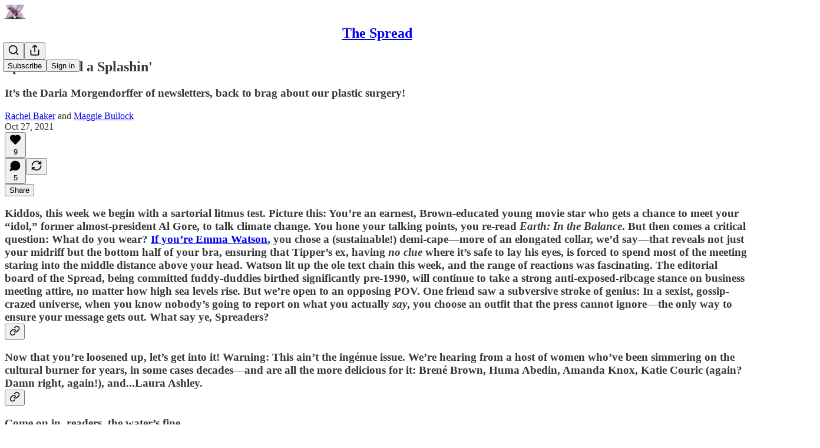

--- FILE ---
content_type: text/html; charset=utf-8
request_url: https://www.thespread.media/p/splish-splash
body_size: 45199
content:
<!DOCTYPE html>
<html lang="en">
    <head>
        <meta charset="utf-8" />
        <meta name="norton-safeweb-site-verification" content="24usqpep0ejc5w6hod3dulxwciwp0djs6c6ufp96av3t4whuxovj72wfkdjxu82yacb7430qjm8adbd5ezlt4592dq4zrvadcn9j9n-0btgdzpiojfzno16-fnsnu7xd" />
        
        <link rel="preconnect" href="https://substackcdn.com" />
        

        
            <title data-rh="true">Splishin&#x27; and a Splashin&#x27;</title>
            
            <meta data-rh="true" name="theme-color" content="#ffffff"/><meta data-rh="true" property="og:type" content="article"/><meta data-rh="true" property="og:title" content="Splishin&#x27; and a Splashin&#x27;"/><meta data-rh="true" name="twitter:title" content="Splishin&#x27; and a Splashin&#x27;"/><meta data-rh="true" name="description" content="It’s the Daria Morgendorffer of newsletters, back to brag about our plastic surgery!"/><meta data-rh="true" property="og:description" content="It’s the Daria Morgendorffer of newsletters, back to brag about our plastic surgery!"/><meta data-rh="true" name="twitter:description" content="It’s the Daria Morgendorffer of newsletters, back to brag about our plastic surgery!"/><meta data-rh="true" property="og:image" content="https://substackcdn.com/image/fetch/$s_!kwpu!,w_1200,h_675,c_fill,f_jpg,q_auto:good,fl_progressive:steep,g_auto/https%3A%2F%2Fbucketeer-e05bbc84-baa3-437e-9518-adb32be77984.s3.amazonaws.com%2Fpublic%2Fimages%2Fd226865c-7ae7-4ecb-8914-a71cd67c964a_795x596.png"/><meta data-rh="true" name="twitter:image" content="https://substackcdn.com/image/fetch/$s_!LvhY!,f_auto,q_auto:best,fl_progressive:steep/https%3A%2F%2Fthespread.substack.com%2Fapi%2Fv1%2Fpost_preview%2F43090489%2Ftwitter.jpg%3Fversion%3D4"/><meta data-rh="true" name="twitter:card" content="summary_large_image"/>
            
            
        

        

        <style>
          @layer legacy, tailwind, pencraftReset, pencraft;
        </style>

        
        <link rel="preload" as="style" href="https://substackcdn.com/bundle/theme/main.57ec6396ea4b5be03b65.css" />
        
        
        
        <link rel="preload" as="font" href="https://fonts.gstatic.com/s/lora/v37/0QIvMX1D_JOuMwr7I_FMl_E.woff2" crossorigin />
        

        
            
                <link rel="stylesheet" type="text/css" href="https://substackcdn.com/bundle/static/css/7276.087307e6.css" />
            
                <link rel="stylesheet" type="text/css" href="https://substackcdn.com/bundle/static/css/70.ad2da59f.css" />
            
                <link rel="stylesheet" type="text/css" href="https://substackcdn.com/bundle/static/css/2862.c66cf9f6.css" />
            
                <link rel="stylesheet" type="text/css" href="https://substackcdn.com/bundle/static/css/8577.8d59a919.css" />
            
                <link rel="stylesheet" type="text/css" href="https://substackcdn.com/bundle/static/css/4428.a1e58631.css" />
            
                <link rel="stylesheet" type="text/css" href="https://substackcdn.com/bundle/static/css/5611.463006e7.css" />
            
                <link rel="stylesheet" type="text/css" href="https://substackcdn.com/bundle/static/css/5234.05e42d3b.css" />
            
                <link rel="stylesheet" type="text/css" href="https://substackcdn.com/bundle/static/css/5366.d69f31f9.css" />
            
                <link rel="stylesheet" type="text/css" href="https://substackcdn.com/bundle/static/css/5490.98293a30.css" />
            
                <link rel="stylesheet" type="text/css" href="https://substackcdn.com/bundle/static/css/5986.b8c2a441.css" />
            
                <link rel="stylesheet" type="text/css" href="https://substackcdn.com/bundle/static/css/main.aba729d8.css" />
            
                <link rel="stylesheet" type="text/css" href="https://substackcdn.com/bundle/static/css/6379.813be60f.css" />
            
                <link rel="stylesheet" type="text/css" href="https://substackcdn.com/bundle/static/css/5986.b8c2a441.css" />
            
                <link rel="stylesheet" type="text/css" href="https://substackcdn.com/bundle/static/css/5490.98293a30.css" />
            
                <link rel="stylesheet" type="text/css" href="https://substackcdn.com/bundle/static/css/5366.d69f31f9.css" />
            
                <link rel="stylesheet" type="text/css" href="https://substackcdn.com/bundle/static/css/5234.05e42d3b.css" />
            
                <link rel="stylesheet" type="text/css" href="https://substackcdn.com/bundle/static/css/5611.463006e7.css" />
            
                <link rel="stylesheet" type="text/css" href="https://substackcdn.com/bundle/static/css/4428.a1e58631.css" />
            
                <link rel="stylesheet" type="text/css" href="https://substackcdn.com/bundle/static/css/8577.8d59a919.css" />
            
                <link rel="stylesheet" type="text/css" href="https://substackcdn.com/bundle/static/css/2862.c66cf9f6.css" />
            
        

        
        
        
        
        <meta name="viewport" content="width=device-width, initial-scale=1, maximum-scale=1, user-scalable=0, viewport-fit=cover" />
        <meta name="author" content="Rachel Baker" />
        <meta property="og:url" content="https://www.thespread.media/p/splish-splash" />
        
        
        <link rel="canonical" href="https://www.thespread.media/p/splish-splash" />
        

        

        

        

        
            
                <link rel="shortcut icon" href="https://substackcdn.com/image/fetch/$s_!hiTc!,f_auto,q_auto:good,fl_progressive:steep/https%3A%2F%2Fbucketeer-e05bbc84-baa3-437e-9518-adb32be77984.s3.amazonaws.com%2Fpublic%2Fimages%2F899ef759-c407-4135-87f3-23e338400b11%2Ffavicon.ico">
            
        
            
                <link rel="icon" type="image/png" sizes="16x16" href="https://substackcdn.com/image/fetch/$s_!JzkO!,f_auto,q_auto:good,fl_progressive:steep/https%3A%2F%2Fbucketeer-e05bbc84-baa3-437e-9518-adb32be77984.s3.amazonaws.com%2Fpublic%2Fimages%2F899ef759-c407-4135-87f3-23e338400b11%2Ffavicon-16x16.png">
            
        
            
                <link rel="icon" type="image/png" sizes="32x32" href="https://substackcdn.com/image/fetch/$s_!qDLO!,f_auto,q_auto:good,fl_progressive:steep/https%3A%2F%2Fbucketeer-e05bbc84-baa3-437e-9518-adb32be77984.s3.amazonaws.com%2Fpublic%2Fimages%2F899ef759-c407-4135-87f3-23e338400b11%2Ffavicon-32x32.png">
            
        
            
                <link rel="apple-touch-icon" sizes="57x57" href="https://substackcdn.com/image/fetch/$s_!MU5n!,f_auto,q_auto:good,fl_progressive:steep/https%3A%2F%2Fbucketeer-e05bbc84-baa3-437e-9518-adb32be77984.s3.amazonaws.com%2Fpublic%2Fimages%2F899ef759-c407-4135-87f3-23e338400b11%2Fapple-touch-icon-57x57.png">
            
        
            
                <link rel="apple-touch-icon" sizes="60x60" href="https://substackcdn.com/image/fetch/$s_!J17G!,f_auto,q_auto:good,fl_progressive:steep/https%3A%2F%2Fbucketeer-e05bbc84-baa3-437e-9518-adb32be77984.s3.amazonaws.com%2Fpublic%2Fimages%2F899ef759-c407-4135-87f3-23e338400b11%2Fapple-touch-icon-60x60.png">
            
        
            
                <link rel="apple-touch-icon" sizes="72x72" href="https://substackcdn.com/image/fetch/$s_!GG-L!,f_auto,q_auto:good,fl_progressive:steep/https%3A%2F%2Fbucketeer-e05bbc84-baa3-437e-9518-adb32be77984.s3.amazonaws.com%2Fpublic%2Fimages%2F899ef759-c407-4135-87f3-23e338400b11%2Fapple-touch-icon-72x72.png">
            
        
            
                <link rel="apple-touch-icon" sizes="76x76" href="https://substackcdn.com/image/fetch/$s_!oQyH!,f_auto,q_auto:good,fl_progressive:steep/https%3A%2F%2Fbucketeer-e05bbc84-baa3-437e-9518-adb32be77984.s3.amazonaws.com%2Fpublic%2Fimages%2F899ef759-c407-4135-87f3-23e338400b11%2Fapple-touch-icon-76x76.png">
            
        
            
                <link rel="apple-touch-icon" sizes="114x114" href="https://substackcdn.com/image/fetch/$s_!FpRK!,f_auto,q_auto:good,fl_progressive:steep/https%3A%2F%2Fbucketeer-e05bbc84-baa3-437e-9518-adb32be77984.s3.amazonaws.com%2Fpublic%2Fimages%2F899ef759-c407-4135-87f3-23e338400b11%2Fapple-touch-icon-114x114.png">
            
        
            
                <link rel="apple-touch-icon" sizes="120x120" href="https://substackcdn.com/image/fetch/$s_!zRFJ!,f_auto,q_auto:good,fl_progressive:steep/https%3A%2F%2Fbucketeer-e05bbc84-baa3-437e-9518-adb32be77984.s3.amazonaws.com%2Fpublic%2Fimages%2F899ef759-c407-4135-87f3-23e338400b11%2Fapple-touch-icon-120x120.png">
            
        
            
                <link rel="apple-touch-icon" sizes="144x144" href="https://substackcdn.com/image/fetch/$s_!AXsu!,f_auto,q_auto:good,fl_progressive:steep/https%3A%2F%2Fbucketeer-e05bbc84-baa3-437e-9518-adb32be77984.s3.amazonaws.com%2Fpublic%2Fimages%2F899ef759-c407-4135-87f3-23e338400b11%2Fapple-touch-icon-144x144.png">
            
        
            
                <link rel="apple-touch-icon" sizes="152x152" href="https://substackcdn.com/image/fetch/$s_!hebh!,f_auto,q_auto:good,fl_progressive:steep/https%3A%2F%2Fbucketeer-e05bbc84-baa3-437e-9518-adb32be77984.s3.amazonaws.com%2Fpublic%2Fimages%2F899ef759-c407-4135-87f3-23e338400b11%2Fapple-touch-icon-152x152.png">
            
        
            
                <link rel="apple-touch-icon" sizes="167x167" href="https://substackcdn.com/image/fetch/$s_!cc5e!,f_auto,q_auto:good,fl_progressive:steep/https%3A%2F%2Fbucketeer-e05bbc84-baa3-437e-9518-adb32be77984.s3.amazonaws.com%2Fpublic%2Fimages%2F899ef759-c407-4135-87f3-23e338400b11%2Fapple-touch-icon-167x167.png">
            
        
            
                <link rel="apple-touch-icon" sizes="180x180" href="https://substackcdn.com/image/fetch/$s_!WKsF!,f_auto,q_auto:good,fl_progressive:steep/https%3A%2F%2Fbucketeer-e05bbc84-baa3-437e-9518-adb32be77984.s3.amazonaws.com%2Fpublic%2Fimages%2F899ef759-c407-4135-87f3-23e338400b11%2Fapple-touch-icon-180x180.png">
            
        
            
                <link rel="apple-touch-icon" sizes="1024x1024" href="https://substackcdn.com/image/fetch/$s_!03RE!,f_auto,q_auto:good,fl_progressive:steep/https%3A%2F%2Fbucketeer-e05bbc84-baa3-437e-9518-adb32be77984.s3.amazonaws.com%2Fpublic%2Fimages%2F899ef759-c407-4135-87f3-23e338400b11%2Fapple-touch-icon-1024x1024.png">
            
        
            
        
            
        
            
        

        

        
            <link rel="alternate" type="application/rss+xml" href="/feed" title="The Spread"/>
        

        
        
          <style>
            @font-face{font-family:'Lora';font-style:italic;font-weight:400;font-display:fallback;src:url(https://fonts.gstatic.com/s/lora/v37/0QI8MX1D_JOuMw_hLdO6T2wV9KnW-MoFoqJ2nPWc3ZyhTjcV.woff2) format('woff2');unicode-range:U+0460-052F,U+1C80-1C8A,U+20B4,U+2DE0-2DFF,U+A640-A69F,U+FE2E-FE2F}@font-face{font-family:'Lora';font-style:italic;font-weight:400;font-display:fallback;src:url(https://fonts.gstatic.com/s/lora/v37/0QI8MX1D_JOuMw_hLdO6T2wV9KnW-MoFoqt2nPWc3ZyhTjcV.woff2) format('woff2');unicode-range:U+0301,U+0400-045F,U+0490-0491,U+04B0-04B1,U+2116}@font-face{font-family:'Lora';font-style:italic;font-weight:400;font-display:fallback;src:url(https://fonts.gstatic.com/s/lora/v37/0QI8MX1D_JOuMw_hLdO6T2wV9KnW-MoFoqB2nPWc3ZyhTjcV.woff2) format('woff2');unicode-range:U+0102-0103,U+0110-0111,U+0128-0129,U+0168-0169,U+01A0-01A1,U+01AF-01B0,U+0300-0301,U+0303-0304,U+0308-0309,U+0323,U+0329,U+1EA0-1EF9,U+20AB}@font-face{font-family:'Lora';font-style:italic;font-weight:400;font-display:fallback;src:url(https://fonts.gstatic.com/s/lora/v37/0QI8MX1D_JOuMw_hLdO6T2wV9KnW-MoFoqF2nPWc3ZyhTjcV.woff2) format('woff2');unicode-range:U+0100-02BA,U+02BD-02C5,U+02C7-02CC,U+02CE-02D7,U+02DD-02FF,U+0304,U+0308,U+0329,U+1D00-1DBF,U+1E00-1E9F,U+1EF2-1EFF,U+2020,U+20A0-20AB,U+20AD-20C0,U+2113,U+2C60-2C7F,U+A720-A7FF}@font-face{font-family:'Lora';font-style:italic;font-weight:400;font-display:fallback;src:url(https://fonts.gstatic.com/s/lora/v37/0QI8MX1D_JOuMw_hLdO6T2wV9KnW-MoFoq92nPWc3ZyhTg.woff2) format('woff2');unicode-range:U+0000-00FF,U+0131,U+0152-0153,U+02BB-02BC,U+02C6,U+02DA,U+02DC,U+0304,U+0308,U+0329,U+2000-206F,U+20AC,U+2122,U+2191,U+2193,U+2212,U+2215,U+FEFF,U+FFFD}@font-face{font-family:'Lora';font-style:normal;font-weight:400;font-display:fallback;src:url(https://fonts.gstatic.com/s/lora/v37/0QIvMX1D_JOuMwf7I_FMl_GW8g.woff2) format('woff2');unicode-range:U+0460-052F,U+1C80-1C8A,U+20B4,U+2DE0-2DFF,U+A640-A69F,U+FE2E-FE2F}@font-face{font-family:'Lora';font-style:normal;font-weight:400;font-display:fallback;src:url(https://fonts.gstatic.com/s/lora/v37/0QIvMX1D_JOuMw77I_FMl_GW8g.woff2) format('woff2');unicode-range:U+0301,U+0400-045F,U+0490-0491,U+04B0-04B1,U+2116}@font-face{font-family:'Lora';font-style:normal;font-weight:400;font-display:fallback;src:url(https://fonts.gstatic.com/s/lora/v37/0QIvMX1D_JOuMwX7I_FMl_GW8g.woff2) format('woff2');unicode-range:U+0102-0103,U+0110-0111,U+0128-0129,U+0168-0169,U+01A0-01A1,U+01AF-01B0,U+0300-0301,U+0303-0304,U+0308-0309,U+0323,U+0329,U+1EA0-1EF9,U+20AB}@font-face{font-family:'Lora';font-style:normal;font-weight:400;font-display:fallback;src:url(https://fonts.gstatic.com/s/lora/v37/0QIvMX1D_JOuMwT7I_FMl_GW8g.woff2) format('woff2');unicode-range:U+0100-02BA,U+02BD-02C5,U+02C7-02CC,U+02CE-02D7,U+02DD-02FF,U+0304,U+0308,U+0329,U+1D00-1DBF,U+1E00-1E9F,U+1EF2-1EFF,U+2020,U+20A0-20AB,U+20AD-20C0,U+2113,U+2C60-2C7F,U+A720-A7FF}@font-face{font-family:'Lora';font-style:normal;font-weight:400;font-display:fallback;src:url(https://fonts.gstatic.com/s/lora/v37/0QIvMX1D_JOuMwr7I_FMl_E.woff2) format('woff2');unicode-range:U+0000-00FF,U+0131,U+0152-0153,U+02BB-02BC,U+02C6,U+02DA,U+02DC,U+0304,U+0308,U+0329,U+2000-206F,U+20AC,U+2122,U+2191,U+2193,U+2212,U+2215,U+FEFF,U+FFFD}@font-face{font-family:'Lora';font-style:normal;font-weight:500;font-display:fallback;src:url(https://fonts.gstatic.com/s/lora/v37/0QIvMX1D_JOuMwf7I_FMl_GW8g.woff2) format('woff2');unicode-range:U+0460-052F,U+1C80-1C8A,U+20B4,U+2DE0-2DFF,U+A640-A69F,U+FE2E-FE2F}@font-face{font-family:'Lora';font-style:normal;font-weight:500;font-display:fallback;src:url(https://fonts.gstatic.com/s/lora/v37/0QIvMX1D_JOuMw77I_FMl_GW8g.woff2) format('woff2');unicode-range:U+0301,U+0400-045F,U+0490-0491,U+04B0-04B1,U+2116}@font-face{font-family:'Lora';font-style:normal;font-weight:500;font-display:fallback;src:url(https://fonts.gstatic.com/s/lora/v37/0QIvMX1D_JOuMwX7I_FMl_GW8g.woff2) format('woff2');unicode-range:U+0102-0103,U+0110-0111,U+0128-0129,U+0168-0169,U+01A0-01A1,U+01AF-01B0,U+0300-0301,U+0303-0304,U+0308-0309,U+0323,U+0329,U+1EA0-1EF9,U+20AB}@font-face{font-family:'Lora';font-style:normal;font-weight:500;font-display:fallback;src:url(https://fonts.gstatic.com/s/lora/v37/0QIvMX1D_JOuMwT7I_FMl_GW8g.woff2) format('woff2');unicode-range:U+0100-02BA,U+02BD-02C5,U+02C7-02CC,U+02CE-02D7,U+02DD-02FF,U+0304,U+0308,U+0329,U+1D00-1DBF,U+1E00-1E9F,U+1EF2-1EFF,U+2020,U+20A0-20AB,U+20AD-20C0,U+2113,U+2C60-2C7F,U+A720-A7FF}@font-face{font-family:'Lora';font-style:normal;font-weight:500;font-display:fallback;src:url(https://fonts.gstatic.com/s/lora/v37/0QIvMX1D_JOuMwr7I_FMl_E.woff2) format('woff2');unicode-range:U+0000-00FF,U+0131,U+0152-0153,U+02BB-02BC,U+02C6,U+02DA,U+02DC,U+0304,U+0308,U+0329,U+2000-206F,U+20AC,U+2122,U+2191,U+2193,U+2212,U+2215,U+FEFF,U+FFFD}@font-face{font-family:'Lora';font-style:normal;font-weight:600;font-display:fallback;src:url(https://fonts.gstatic.com/s/lora/v37/0QIvMX1D_JOuMwf7I_FMl_GW8g.woff2) format('woff2');unicode-range:U+0460-052F,U+1C80-1C8A,U+20B4,U+2DE0-2DFF,U+A640-A69F,U+FE2E-FE2F}@font-face{font-family:'Lora';font-style:normal;font-weight:600;font-display:fallback;src:url(https://fonts.gstatic.com/s/lora/v37/0QIvMX1D_JOuMw77I_FMl_GW8g.woff2) format('woff2');unicode-range:U+0301,U+0400-045F,U+0490-0491,U+04B0-04B1,U+2116}@font-face{font-family:'Lora';font-style:normal;font-weight:600;font-display:fallback;src:url(https://fonts.gstatic.com/s/lora/v37/0QIvMX1D_JOuMwX7I_FMl_GW8g.woff2) format('woff2');unicode-range:U+0102-0103,U+0110-0111,U+0128-0129,U+0168-0169,U+01A0-01A1,U+01AF-01B0,U+0300-0301,U+0303-0304,U+0308-0309,U+0323,U+0329,U+1EA0-1EF9,U+20AB}@font-face{font-family:'Lora';font-style:normal;font-weight:600;font-display:fallback;src:url(https://fonts.gstatic.com/s/lora/v37/0QIvMX1D_JOuMwT7I_FMl_GW8g.woff2) format('woff2');unicode-range:U+0100-02BA,U+02BD-02C5,U+02C7-02CC,U+02CE-02D7,U+02DD-02FF,U+0304,U+0308,U+0329,U+1D00-1DBF,U+1E00-1E9F,U+1EF2-1EFF,U+2020,U+20A0-20AB,U+20AD-20C0,U+2113,U+2C60-2C7F,U+A720-A7FF}@font-face{font-family:'Lora';font-style:normal;font-weight:600;font-display:fallback;src:url(https://fonts.gstatic.com/s/lora/v37/0QIvMX1D_JOuMwr7I_FMl_E.woff2) format('woff2');unicode-range:U+0000-00FF,U+0131,U+0152-0153,U+02BB-02BC,U+02C6,U+02DA,U+02DC,U+0304,U+0308,U+0329,U+2000-206F,U+20AC,U+2122,U+2191,U+2193,U+2212,U+2215,U+FEFF,U+FFFD}@font-face{font-family:'Lora';font-style:normal;font-weight:700;font-display:fallback;src:url(https://fonts.gstatic.com/s/lora/v37/0QIvMX1D_JOuMwf7I_FMl_GW8g.woff2) format('woff2');unicode-range:U+0460-052F,U+1C80-1C8A,U+20B4,U+2DE0-2DFF,U+A640-A69F,U+FE2E-FE2F}@font-face{font-family:'Lora';font-style:normal;font-weight:700;font-display:fallback;src:url(https://fonts.gstatic.com/s/lora/v37/0QIvMX1D_JOuMw77I_FMl_GW8g.woff2) format('woff2');unicode-range:U+0301,U+0400-045F,U+0490-0491,U+04B0-04B1,U+2116}@font-face{font-family:'Lora';font-style:normal;font-weight:700;font-display:fallback;src:url(https://fonts.gstatic.com/s/lora/v37/0QIvMX1D_JOuMwX7I_FMl_GW8g.woff2) format('woff2');unicode-range:U+0102-0103,U+0110-0111,U+0128-0129,U+0168-0169,U+01A0-01A1,U+01AF-01B0,U+0300-0301,U+0303-0304,U+0308-0309,U+0323,U+0329,U+1EA0-1EF9,U+20AB}@font-face{font-family:'Lora';font-style:normal;font-weight:700;font-display:fallback;src:url(https://fonts.gstatic.com/s/lora/v37/0QIvMX1D_JOuMwT7I_FMl_GW8g.woff2) format('woff2');unicode-range:U+0100-02BA,U+02BD-02C5,U+02C7-02CC,U+02CE-02D7,U+02DD-02FF,U+0304,U+0308,U+0329,U+1D00-1DBF,U+1E00-1E9F,U+1EF2-1EFF,U+2020,U+20A0-20AB,U+20AD-20C0,U+2113,U+2C60-2C7F,U+A720-A7FF}@font-face{font-family:'Lora';font-style:normal;font-weight:700;font-display:fallback;src:url(https://fonts.gstatic.com/s/lora/v37/0QIvMX1D_JOuMwr7I_FMl_E.woff2) format('woff2');unicode-range:U+0000-00FF,U+0131,U+0152-0153,U+02BB-02BC,U+02C6,U+02DA,U+02DC,U+0304,U+0308,U+0329,U+2000-206F,U+20AC,U+2122,U+2191,U+2193,U+2212,U+2215,U+FEFF,U+FFFD}
            
          </style>
        
        

        <style>:root{--color_theme_bg_pop:#FF33CC;--background_pop:#FF33CC;--color_theme_bg_web:#ffffff;--cover_bg_color:#ffffff;--cover_bg_color_secondary:#f0f0f0;--background_pop_darken:#ff19c6;--print_on_pop:#ffffff;--color_theme_bg_pop_darken:#ff19c6;--color_theme_print_on_pop:#ffffff;--color_theme_bg_pop_20:rgba(255, 51, 204, 0.2);--color_theme_bg_pop_30:rgba(255, 51, 204, 0.3);--print_pop:#ff33cc;--color_theme_accent:#ff33cc;--cover_print_primary:#363737;--cover_print_secondary:#757575;--cover_print_tertiary:#b6b6b6;--cover_border_color:#ff33cc;--font_family_headings_preset:'SF Pro Display', -apple-system, system-ui, BlinkMacSystemFont, 'Inter', 'Segoe UI', Roboto, Helvetica, Arial, sans-serif, 'Apple Color Emoji', 'Segoe UI Emoji', 'Segoe UI Symbol';--font_weight_headings_preset:900;--font_family_body_preset:Lora,sans-serif;--font_weight_body_preset:400;--font_size_body_offset:1px;--font_preset_heading:heavy_sans;--font_preset_body:fancy_serif;--home_hero:magaziney;--home_posts:list;--web_bg_color:#ffffff;--background_contrast_1:#f0f0f0;--background_contrast_2:#dddddd;--background_contrast_3:#b7b7b7;--background_contrast_4:#929292;--background_contrast_5:#515151;--color_theme_bg_contrast_1:#f0f0f0;--color_theme_bg_contrast_2:#dddddd;--color_theme_bg_contrast_3:#b7b7b7;--color_theme_bg_contrast_4:#929292;--color_theme_bg_contrast_5:#515151;--color_theme_bg_elevated:#ffffff;--color_theme_bg_elevated_secondary:#f0f0f0;--color_theme_bg_elevated_tertiary:#dddddd;--color_theme_detail:#e6e6e6;--background_contrast_pop:rgba(255, 51, 204, 0.4);--color_theme_bg_contrast_pop:rgba(255, 51, 204, 0.4);--theme_bg_is_dark:0;--print_on_web_bg_color:#363737;--print_secondary_on_web_bg_color:#868787;--background_pop_rgb:255, 51, 204;--color_theme_bg_pop_rgb:255, 51, 204;--color_theme_accent_rgb:255, 51, 204;}</style>

        
            <link rel="stylesheet" href="https://substackcdn.com/bundle/theme/main.57ec6396ea4b5be03b65.css" />
        

        <style></style>

        

        

        

        
    </head>

    <body class="">
        

        

        

        

        

        

        <div id="entry">
            <div id="main" class="main typography use-theme-bg"><div class="pencraft pc-display-contents pc-reset pubTheme-yiXxQA"><div data-testid="navbar" class="main-menu"><div class="mainMenuContent-DME8DR"><div style="position:relative;height:71px;" class="pencraft pc-display-flex pc-gap-12 pc-paddingLeft-20 pc-paddingRight-20 pc-justifyContent-space-between pc-alignItems-center pc-reset border-bottom-detail-k1F6C4 topBar-pIF0J1"><div style="flex-basis:0px;flex-grow:1;" class="logoContainer-p12gJb"><a href="/" native class="pencraft pc-display-contents pc-reset"><div draggable="false" class="pencraft pc-display-flex pc-position-relative pc-reset"><div style="width:40px;height:40px;" class="pencraft pc-display-flex pc-reset bg-white-ZBV5av pc-borderRadius-sm overflow-hidden-WdpwT6 sizing-border-box-DggLA4"><picture><source type="image/webp" srcset="https://substackcdn.com/image/fetch/$s_!Q6bZ!,w_80,h_80,c_fill,f_webp,q_auto:good,fl_progressive:steep,g_auto/https%3A%2F%2Fbucketeer-e05bbc84-baa3-437e-9518-adb32be77984.s3.amazonaws.com%2Fpublic%2Fimages%2F40dfb524-549b-4734-bfdf-42e2c97ef676_300x300.png"/><img src="https://substackcdn.com/image/fetch/$s_!Q6bZ!,w_80,h_80,c_fill,f_auto,q_auto:good,fl_progressive:steep,g_auto/https%3A%2F%2Fbucketeer-e05bbc84-baa3-437e-9518-adb32be77984.s3.amazonaws.com%2Fpublic%2Fimages%2F40dfb524-549b-4734-bfdf-42e2c97ef676_300x300.png" sizes="100vw" alt="The Spread" width="80" height="80" style="width:40px;height:40px;" draggable="false" class="img-OACg1c object-fit-cover-u4ReeV pencraft pc-reset"/></picture></div></div></a></div><div style="flex-grow:0;" class="titleContainer-DJYq5v"><h1 class="pencraft pc-reset font-pub-headings-FE5byy reset-IxiVJZ title-oOnUGd"><a href="/" class="pencraft pc-display-contents pc-reset">The Spread</a></h1></div><div style="flex-basis:0px;flex-grow:1;" class="pencraft pc-display-flex pc-justifyContent-flex-end pc-alignItems-center pc-reset"><div class="buttonsContainer-SJBuep"><div class="pencraft pc-display-flex pc-gap-8 pc-justifyContent-flex-end pc-alignItems-center pc-reset navbar-buttons"><div class="pencraft pc-display-flex pc-gap-4 pc-reset"><span data-state="closed"><button tabindex="0" type="button" aria-label="Search" class="pencraft pc-reset pencraft iconButton-mq_Et5 iconButtonBase-dJGHgN buttonBase-GK1x3M buttonStyle-r7yGCK size_md-gCDS3o priority_tertiary-rlke8z"><svg xmlns="http://www.w3.org/2000/svg" width="20" height="20" viewBox="0 0 24 24" fill="none" stroke="currentColor" stroke-width="2" stroke-linecap="round" stroke-linejoin="round" class="lucide lucide-search"><circle cx="11" cy="11" r="8"></circle><path d="m21 21-4.3-4.3"></path></svg></button></span><button tabindex="0" type="button" aria-label="Share Publication" id="headlessui-menu-button-P0-5" aria-haspopup="menu" aria-expanded="false" data-headlessui-state class="pencraft pc-reset pencraft iconButton-mq_Et5 iconButtonBase-dJGHgN buttonBase-GK1x3M buttonStyle-r7yGCK size_md-gCDS3o priority_tertiary-rlke8z"><svg xmlns="http://www.w3.org/2000/svg" width="20" height="20" viewBox="0 0 24 24" fill="none" stroke="currentColor" stroke-width="2" stroke-linecap="round" stroke-linejoin="round" class="lucide lucide-share"><path d="M4 12v8a2 2 0 0 0 2 2h12a2 2 0 0 0 2-2v-8"></path><polyline points="16 6 12 2 8 6"></polyline><line x1="12" x2="12" y1="2" y2="15"></line></svg></button></div><button tabindex="0" type="button" data-testid="noncontributor-cta-button" class="pencraft pc-reset pencraft buttonBase-GK1x3M buttonText-X0uSmG buttonStyle-r7yGCK priority_primary-RfbeYt size_md-gCDS3o">Subscribe</button><button tabindex="0" type="button" native data-href="https://substack.com/sign-in?redirect=%2Fp%2Fsplish-splash&amp;for_pub=thespread" class="pencraft pc-reset pencraft buttonBase-GK1x3M buttonText-X0uSmG buttonStyle-r7yGCK priority_tertiary-rlke8z size_md-gCDS3o">Sign in</button></div></div></div></div></div><div style="height:72px;"></div></div></div><div><script type="application/ld+json">{"@context":"https://schema.org","@type":"NewsArticle","url":"https://www.thespread.media/p/splish-splash","mainEntityOfPage":"https://www.thespread.media/p/splish-splash","headline":"Splishin' and a Splashin'","description":"It\u2019s the Daria Morgendorffer of newsletters, back to brag about our plastic surgery!","image":[{"@type":"ImageObject","url":"https://bucketeer-e05bbc84-baa3-437e-9518-adb32be77984.s3.amazonaws.com/public/images/d226865c-7ae7-4ecb-8914-a71cd67c964a_795x596.png"}],"datePublished":"2021-10-27T13:26:15+00:00","dateModified":"2021-10-27T13:26:15+00:00","isAccessibleForFree":true,"author":[{"@type":"Person","name":"Rachel Baker","url":"https://substack.com/@iamrachel","description":"Rachel is a writer and editor living in Charlottesville, Virginia. She's the cofounder of the Spread, a weekly newsletter that weighs in on the wide, wild world of women's media. ","identifier":"user:49539246","image":{"@type":"ImageObject","contentUrl":"https://substackcdn.com/image/fetch/$s_!bHpB!,f_auto,q_auto:good,fl_progressive:steep/https%3A%2F%2Fsubstack-post-media.s3.amazonaws.com%2Fpublic%2Fimages%2Fd16332f2-7194-46d7-a886-d5e7e8717df5_192x192.webp","thumbnailUrl":"https://substackcdn.com/image/fetch/$s_!bHpB!,w_128,h_128,c_limit,f_auto,q_auto:good,fl_progressive:steep/https%3A%2F%2Fsubstack-post-media.s3.amazonaws.com%2Fpublic%2Fimages%2Fd16332f2-7194-46d7-a886-d5e7e8717df5_192x192.webp"}},{"@type":"Person","name":"Maggie Bullock","url":"https://substack.com/@maggiebullock","description":"Maggie Bullock is a freelance author and editor based in Amherst, MA, author of \"The Kingdom of Prep,\" and co-founder of the Spread, a weekly roundup riffing on the very best \"women's media\" out there\n","identifier":"user:20642626","sameAs":["https://twitter.com/maggiebullock"],"image":{"@type":"ImageObject","contentUrl":"https://substackcdn.com/image/fetch/$s_!HCpU!,f_auto,q_auto:good,fl_progressive:steep/https%3A%2F%2Fbucketeer-e05bbc84-baa3-437e-9518-adb32be77984.s3.amazonaws.com%2Fpublic%2Fimages%2F380ec238-7930-4e51-b978-e5197159d8c7_1352x1313.jpeg","thumbnailUrl":"https://substackcdn.com/image/fetch/$s_!HCpU!,w_128,h_128,c_limit,f_auto,q_auto:good,fl_progressive:steep/https%3A%2F%2Fbucketeer-e05bbc84-baa3-437e-9518-adb32be77984.s3.amazonaws.com%2Fpublic%2Fimages%2F380ec238-7930-4e51-b978-e5197159d8c7_1352x1313.jpeg"}}],"publisher":{"@type":"Organization","name":"The Spread","url":"https://www.thespread.media","description":"We\u2019re here to reclaim the \u201Cwomen\u2019s magazine.\u201D Two veteran editors read it ALL to bring you everything we believe women\u2019s media should be: juicy yarns, big ideas, deeply personal essays, hot goss, and the odd shopping tip\u2014aka, the full Spread. Come hungry!","identifier":"pub:404080","logo":{"@type":"ImageObject","url":"https://substackcdn.com/image/fetch/$s_!Q6bZ!,f_auto,q_auto:good,fl_progressive:steep/https%3A%2F%2Fbucketeer-e05bbc84-baa3-437e-9518-adb32be77984.s3.amazonaws.com%2Fpublic%2Fimages%2F40dfb524-549b-4734-bfdf-42e2c97ef676_300x300.png","contentUrl":"https://substackcdn.com/image/fetch/$s_!Q6bZ!,f_auto,q_auto:good,fl_progressive:steep/https%3A%2F%2Fbucketeer-e05bbc84-baa3-437e-9518-adb32be77984.s3.amazonaws.com%2Fpublic%2Fimages%2F40dfb524-549b-4734-bfdf-42e2c97ef676_300x300.png","thumbnailUrl":"https://substackcdn.com/image/fetch/$s_!Q6bZ!,w_128,h_128,c_limit,f_auto,q_auto:good,fl_progressive:steep/https%3A%2F%2Fbucketeer-e05bbc84-baa3-437e-9518-adb32be77984.s3.amazonaws.com%2Fpublic%2Fimages%2F40dfb524-549b-4734-bfdf-42e2c97ef676_300x300.png"},"image":{"@type":"ImageObject","url":"https://substackcdn.com/image/fetch/$s_!Q6bZ!,f_auto,q_auto:good,fl_progressive:steep/https%3A%2F%2Fbucketeer-e05bbc84-baa3-437e-9518-adb32be77984.s3.amazonaws.com%2Fpublic%2Fimages%2F40dfb524-549b-4734-bfdf-42e2c97ef676_300x300.png","contentUrl":"https://substackcdn.com/image/fetch/$s_!Q6bZ!,f_auto,q_auto:good,fl_progressive:steep/https%3A%2F%2Fbucketeer-e05bbc84-baa3-437e-9518-adb32be77984.s3.amazonaws.com%2Fpublic%2Fimages%2F40dfb524-549b-4734-bfdf-42e2c97ef676_300x300.png","thumbnailUrl":"https://substackcdn.com/image/fetch/$s_!Q6bZ!,w_128,h_128,c_limit,f_auto,q_auto:good,fl_progressive:steep/https%3A%2F%2Fbucketeer-e05bbc84-baa3-437e-9518-adb32be77984.s3.amazonaws.com%2Fpublic%2Fimages%2F40dfb524-549b-4734-bfdf-42e2c97ef676_300x300.png"},"sameAs":["https://twitter.com/thespreadmedia"]},"interactionStatistic":[{"@type":"InteractionCounter","interactionType":"https://schema.org/LikeAction","userInteractionCount":9},{"@type":"InteractionCounter","interactionType":"https://schema.org/ShareAction","userInteractionCount":0},{"@type":"InteractionCounter","interactionType":"https://schema.org/CommentAction","userInteractionCount":5}]}</script><div aria-label="Post" role="main" class="single-post-container"><div class="container"><div class="single-post"><div class="pencraft pc-display-contents pc-reset pubTheme-yiXxQA"><article class="typography newsletter-post post"><div role="region" aria-label="Post header" class="post-header"><h1 dir="auto" class="post-title published title-X77sOw">Splishin' and a Splashin'</h1><h3 dir="auto" class="subtitle subtitle-HEEcLo">It’s the Daria Morgendorffer of newsletters, back to brag about our plastic surgery!</h3><div aria-label="Post UFI" role="region" class="pencraft pc-display-flex pc-flexDirection-column pc-paddingBottom-16 pc-reset"><div class="pencraft pc-display-flex pc-flexDirection-column pc-paddingTop-16 pc-paddingBottom-16 pc-reset"><div class="pencraft pc-display-flex pc-gap-12 pc-alignItems-center pc-reset byline-wrapper"><div class="pencraft pc-display-flex pc-flexDirection-column pc-reset"><div class="pencraft pc-reset color-pub-primary-text-NyXPlw line-height-20-t4M0El font-meta-MWBumP size-11-NuY2Zx weight-medium-fw81nC transform-uppercase-yKDgcq reset-IxiVJZ meta-EgzBVA"><span data-state="closed"><a href="https://substack.com/@iamrachel" class="pencraft pc-reset decoration-hover-underline-ClDVRM reset-IxiVJZ">Rachel Baker</a></span> and <span data-state="closed"><a href="https://substack.com/@maggiebullock" class="pencraft pc-reset decoration-hover-underline-ClDVRM reset-IxiVJZ">Maggie Bullock</a></span></div><div class="pencraft pc-display-flex pc-gap-4 pc-reset"><div class="pencraft pc-reset color-pub-secondary-text-hGQ02T line-height-20-t4M0El font-meta-MWBumP size-11-NuY2Zx weight-medium-fw81nC transform-uppercase-yKDgcq reset-IxiVJZ meta-EgzBVA">Oct 27, 2021</div></div></div></div></div><div class="pencraft pc-display-flex pc-gap-16 pc-paddingTop-16 pc-paddingBottom-16 pc-justifyContent-space-between pc-alignItems-center pc-reset flex-grow-rzmknG border-top-detail-themed-k9TZAY border-bottom-detail-themed-Ua9186 post-ufi"><div class="pencraft pc-display-flex pc-gap-8 pc-reset"><div class="like-button-container post-ufi-button style-button"><button tabindex="0" type="button" aria-label="Like (9)" aria-pressed="false" class="pencraft pc-reset pencraft post-ufi-button style-button has-label with-border"><svg role="img" style="height:20px;width:20px;" width="20" height="20" viewBox="0 0 24 24" fill="#000000" stroke-width="2" stroke="#000" xmlns="http://www.w3.org/2000/svg" class="icon"><g><title></title><svg xmlns="http://www.w3.org/2000/svg" width="24" height="24" viewBox="0 0 24 24" stroke-width="2" stroke-linecap="round" stroke-linejoin="round" class="lucide lucide-heart"><path d="M19 14c1.49-1.46 3-3.21 3-5.5A5.5 5.5 0 0 0 16.5 3c-1.76 0-3 .5-4.5 2-1.5-1.5-2.74-2-4.5-2A5.5 5.5 0 0 0 2 8.5c0 2.3 1.5 4.05 3 5.5l7 7Z"></path></svg></g></svg><div class="label">9</div></button></div><button tabindex="0" type="button" aria-label="View comments (5)" data-href="https://www.thespread.media/p/splish-splash/comments" class="pencraft pc-reset pencraft post-ufi-button style-button post-ufi-comment-button has-label with-border"><svg role="img" style="height:20px;width:20px;" width="20" height="20" viewBox="0 0 24 24" fill="#000000" stroke-width="2" stroke="#000" xmlns="http://www.w3.org/2000/svg" class="icon"><g><title></title><svg xmlns="http://www.w3.org/2000/svg" width="24" height="24" viewBox="0 0 24 24" stroke-width="2" stroke-linecap="round" stroke-linejoin="round" class="lucide lucide-message-circle"><path d="M7.9 20A9 9 0 1 0 4 16.1L2 22Z"></path></svg></g></svg><div class="label">5</div></button><button tabindex="0" type="button" class="pencraft pc-reset pencraft post-ufi-button style-button no-label with-border"><svg role="img" style="height:20px;width:20px;" width="20" height="20" viewBox="0 0 24 24" fill="none" stroke-width="2" stroke="#000" xmlns="http://www.w3.org/2000/svg" class="icon"><g><title></title><path d="M21 3V8M21 8H16M21 8L18 5.29962C16.7056 4.14183 15.1038 3.38328 13.3879 3.11547C11.6719 2.84766 9.9152 3.08203 8.32951 3.79031C6.74382 4.49858 5.39691 5.65051 4.45125 7.10715C3.5056 8.5638 3.00158 10.2629 3 11.9996M3 21V16M3 16H8M3 16L6 18.7C7.29445 19.8578 8.89623 20.6163 10.6121 20.8841C12.3281 21.152 14.0848 20.9176 15.6705 20.2093C17.2562 19.501 18.6031 18.3491 19.5487 16.8925C20.4944 15.4358 20.9984 13.7367 21 12" stroke-linecap="round" stroke-linejoin="round"></path></g></svg></button></div><div class="pencraft pc-display-flex pc-gap-8 pc-reset"><button tabindex="0" type="button" class="pencraft pc-reset pencraft post-ufi-button style-button has-label with-border"><div class="label">Share</div></button></div></div></div></div><div class="visibility-check"></div><div><div class="available-content"><div dir="auto" class="body markup"><h3 class="header-anchor-post"><strong>Kiddos, this week we begin with a sartorial litmus test. Picture this: You’re an earnest, Brown-educated young movie star who gets a chance to meet your “idol,” former almost-president Al Gore, to talk climate change. You hone your talking points, you re-read </strong><em><strong>Earth: In the Balance</strong></em><strong><span>. But then comes a critical question: What do you wear? </span><a href="https://www.elle.com/culture/celebrities/a38027039/emma-watson-short-crop-top-matching-skirt-black-bra-outfit/" rel>If you’re Emma Watson</a><span>, you chose a (sustainable!) demi-cape—more of an elongated collar, we’d say—that reveals not just your midriff but the bottom half of your bra, ensuring that Tipper’s ex, having </span></strong><em><strong>no clue</strong></em><strong> where it’s safe to lay his eyes, is forced to spend most of the meeting staring into the middle distance above your head. Watson lit up the ole text chain this week, and the range of reactions was fascinating. The editorial board of the Spread, being committed fuddy-duddies birthed significantly pre-1990, will continue to take a strong anti-exposed-ribcage stance on business meeting attire, no matter how high sea levels rise. But we’re open to an opposing POV. One friend saw a subversive stroke of genius: In a sexist, gossip-crazed universe, when you know nobody’s going to report on what you actually </strong><em><strong>say</strong></em><strong>, you choose an outfit that the press cannot ignore—the only way to ensure your message gets out. What say ye, Spreaders? </strong><div class="pencraft pc-display-flex pc-alignItems-center pc-position-absolute pc-reset header-anchor-parent"><div class="pencraft pc-display-contents pc-reset pubTheme-yiXxQA"><div id="§[base64]" class="pencraft pc-reset header-anchor offset-top"></div><button tabindex="0" type="button" aria-label="Link" data-href="https://www.thespread.media/i/43090489/[base64]" class="pencraft pc-reset pencraft iconButton-mq_Et5 iconButtonBase-dJGHgN buttonBase-GK1x3M buttonStyle-r7yGCK size_sm-G3LciD priority_secondary-S63h9o"><svg xmlns="http://www.w3.org/2000/svg" width="18" height="18" viewBox="0 0 24 24" fill="none" stroke="currentColor" stroke-width="2" stroke-linecap="round" stroke-linejoin="round" class="lucide lucide-link"><path d="M10 13a5 5 0 0 0 7.54.54l3-3a5 5 0 0 0-7.07-7.07l-1.72 1.71"></path><path d="M14 11a5 5 0 0 0-7.54-.54l-3 3a5 5 0 0 0 7.07 7.07l1.71-1.71"></path></svg></button></div></div></h3><h3 class="header-anchor-post"><strong>Now that you’re loosened up, let’s get into it! Warning: This ain’t the ingénue issue. We’re hearing from a host of women who’ve been simmering on the cultural burner for years, in some cases decades—and are all the more delicious for it: Brené Brown, Huma Abedin, Amanda Knox, Katie Couric (again? Damn right, again!), and...Laura Ashley.  </strong><div class="pencraft pc-display-flex pc-alignItems-center pc-position-absolute pc-reset header-anchor-parent"><div class="pencraft pc-display-contents pc-reset pubTheme-yiXxQA"><div id="§[base64]" class="pencraft pc-reset header-anchor offset-top"></div><button tabindex="0" type="button" aria-label="Link" data-href="https://www.thespread.media/i/43090489/[base64]" class="pencraft pc-reset pencraft iconButton-mq_Et5 iconButtonBase-dJGHgN buttonBase-GK1x3M buttonStyle-r7yGCK size_sm-G3LciD priority_secondary-S63h9o"><svg xmlns="http://www.w3.org/2000/svg" width="18" height="18" viewBox="0 0 24 24" fill="none" stroke="currentColor" stroke-width="2" stroke-linecap="round" stroke-linejoin="round" class="lucide lucide-link"><path d="M10 13a5 5 0 0 0 7.54.54l3-3a5 5 0 0 0-7.07-7.07l-1.72 1.71"></path><path d="M14 11a5 5 0 0 0-7.54-.54l-3 3a5 5 0 0 0 7.07 7.07l1.71-1.71"></path></svg></button></div></div></h3><h3 class="header-anchor-post"><strong>Come on in, readers, the water’s fine,</strong><div class="pencraft pc-display-flex pc-alignItems-center pc-position-absolute pc-reset header-anchor-parent"><div class="pencraft pc-display-contents pc-reset pubTheme-yiXxQA"><div id="§come-on-in-readers-the-waters-fine" class="pencraft pc-reset header-anchor offset-top"></div><button tabindex="0" type="button" aria-label="Link" data-href="https://www.thespread.media/i/43090489/come-on-in-readers-the-waters-fine" class="pencraft pc-reset pencraft iconButton-mq_Et5 iconButtonBase-dJGHgN buttonBase-GK1x3M buttonStyle-r7yGCK size_sm-G3LciD priority_secondary-S63h9o"><svg xmlns="http://www.w3.org/2000/svg" width="18" height="18" viewBox="0 0 24 24" fill="none" stroke="currentColor" stroke-width="2" stroke-linecap="round" stroke-linejoin="round" class="lucide lucide-link"><path d="M10 13a5 5 0 0 0 7.54.54l3-3a5 5 0 0 0-7.07-7.07l-1.72 1.71"></path><path d="M14 11a5 5 0 0 0-7.54-.54l-3 3a5 5 0 0 0 7.07 7.07l1.71-1.71"></path></svg></button></div></div></h3><h3 class="header-anchor-post"><strong>Rachel &amp; Maggie</strong><div class="pencraft pc-display-flex pc-alignItems-center pc-position-absolute pc-reset header-anchor-parent"><div class="pencraft pc-display-contents pc-reset pubTheme-yiXxQA"><div id="§rachel-and-maggie" class="pencraft pc-reset header-anchor offset-top"></div><button tabindex="0" type="button" aria-label="Link" data-href="https://www.thespread.media/i/43090489/rachel-and-maggie" class="pencraft pc-reset pencraft iconButton-mq_Et5 iconButtonBase-dJGHgN buttonBase-GK1x3M buttonStyle-r7yGCK size_sm-G3LciD priority_secondary-S63h9o"><svg xmlns="http://www.w3.org/2000/svg" width="18" height="18" viewBox="0 0 24 24" fill="none" stroke="currentColor" stroke-width="2" stroke-linecap="round" stroke-linejoin="round" class="lucide lucide-link"><path d="M10 13a5 5 0 0 0 7.54.54l3-3a5 5 0 0 0-7.07-7.07l-1.72 1.71"></path><path d="M14 11a5 5 0 0 0-7.54-.54l-3 3a5 5 0 0 0 7.07 7.07l1.71-1.71"></path></svg></button></div></div></h3><div><hr/></div><div class="captioned-image-container"><figure><a target="_blank" href="https://substackcdn.com/image/fetch/$s_!Evup!,f_auto,q_auto:good,fl_progressive:steep/https%3A%2F%2Fbucketeer-e05bbc84-baa3-437e-9518-adb32be77984.s3.amazonaws.com%2Fpublic%2Fimages%2Fd8179cd1-704a-4331-81af-1cf8cf844370_665x500.png" data-component-name="Image2ToDOM" rel class="image-link image2 is-viewable-img can-restack"><div class="image2-inset can-restack"><picture><source type="image/webp" srcset="https://substackcdn.com/image/fetch/$s_!Evup!,w_424,c_limit,f_webp,q_auto:good,fl_progressive:steep/https%3A%2F%2Fbucketeer-e05bbc84-baa3-437e-9518-adb32be77984.s3.amazonaws.com%2Fpublic%2Fimages%2Fd8179cd1-704a-4331-81af-1cf8cf844370_665x500.png 424w, https://substackcdn.com/image/fetch/$s_!Evup!,w_848,c_limit,f_webp,q_auto:good,fl_progressive:steep/https%3A%2F%2Fbucketeer-e05bbc84-baa3-437e-9518-adb32be77984.s3.amazonaws.com%2Fpublic%2Fimages%2Fd8179cd1-704a-4331-81af-1cf8cf844370_665x500.png 848w, https://substackcdn.com/image/fetch/$s_!Evup!,w_1272,c_limit,f_webp,q_auto:good,fl_progressive:steep/https%3A%2F%2Fbucketeer-e05bbc84-baa3-437e-9518-adb32be77984.s3.amazonaws.com%2Fpublic%2Fimages%2Fd8179cd1-704a-4331-81af-1cf8cf844370_665x500.png 1272w, https://substackcdn.com/image/fetch/$s_!Evup!,w_1456,c_limit,f_webp,q_auto:good,fl_progressive:steep/https%3A%2F%2Fbucketeer-e05bbc84-baa3-437e-9518-adb32be77984.s3.amazonaws.com%2Fpublic%2Fimages%2Fd8179cd1-704a-4331-81af-1cf8cf844370_665x500.png 1456w" sizes="100vw"/><img src="https://substackcdn.com/image/fetch/$s_!Evup!,w_1456,c_limit,f_auto,q_auto:good,fl_progressive:steep/https%3A%2F%2Fbucketeer-e05bbc84-baa3-437e-9518-adb32be77984.s3.amazonaws.com%2Fpublic%2Fimages%2Fd8179cd1-704a-4331-81af-1cf8cf844370_665x500.png" width="727" height="546.6165413533835" data-attrs="{&quot;src&quot;:&quot;https://bucketeer-e05bbc84-baa3-437e-9518-adb32be77984.s3.amazonaws.com/public/images/d8179cd1-704a-4331-81af-1cf8cf844370_665x500.png&quot;,&quot;srcNoWatermark&quot;:null,&quot;fullscreen&quot;:null,&quot;imageSize&quot;:null,&quot;height&quot;:500,&quot;width&quot;:665,&quot;resizeWidth&quot;:727,&quot;bytes&quot;:638392,&quot;alt&quot;:null,&quot;title&quot;:null,&quot;type&quot;:&quot;image/png&quot;,&quot;href&quot;:null,&quot;belowTheFold&quot;:false,&quot;topImage&quot;:true,&quot;internalRedirect&quot;:null,&quot;isProcessing&quot;:false,&quot;align&quot;:null,&quot;offset&quot;:false}" alt srcset="https://substackcdn.com/image/fetch/$s_!Evup!,w_424,c_limit,f_auto,q_auto:good,fl_progressive:steep/https%3A%2F%2Fbucketeer-e05bbc84-baa3-437e-9518-adb32be77984.s3.amazonaws.com%2Fpublic%2Fimages%2Fd8179cd1-704a-4331-81af-1cf8cf844370_665x500.png 424w, https://substackcdn.com/image/fetch/$s_!Evup!,w_848,c_limit,f_auto,q_auto:good,fl_progressive:steep/https%3A%2F%2Fbucketeer-e05bbc84-baa3-437e-9518-adb32be77984.s3.amazonaws.com%2Fpublic%2Fimages%2Fd8179cd1-704a-4331-81af-1cf8cf844370_665x500.png 848w, https://substackcdn.com/image/fetch/$s_!Evup!,w_1272,c_limit,f_auto,q_auto:good,fl_progressive:steep/https%3A%2F%2Fbucketeer-e05bbc84-baa3-437e-9518-adb32be77984.s3.amazonaws.com%2Fpublic%2Fimages%2Fd8179cd1-704a-4331-81af-1cf8cf844370_665x500.png 1272w, https://substackcdn.com/image/fetch/$s_!Evup!,w_1456,c_limit,f_auto,q_auto:good,fl_progressive:steep/https%3A%2F%2Fbucketeer-e05bbc84-baa3-437e-9518-adb32be77984.s3.amazonaws.com%2Fpublic%2Fimages%2Fd8179cd1-704a-4331-81af-1cf8cf844370_665x500.png 1456w" sizes="100vw" fetchpriority="high" class="sizing-normal"/></picture><div class="image-link-expand"><div class="pencraft pc-display-flex pc-gap-8 pc-reset"><button tabindex="0" type="button" class="pencraft pc-reset pencraft icon-container restack-image"><svg role="img" style="height:20px;width:20px" width="20" height="20" viewBox="0 0 20 20" fill="none" stroke-width="1.5" stroke="var(--color-fg-primary)" stroke-linecap="round" stroke-linejoin="round" xmlns="http://www.w3.org/2000/svg"><g><title></title><path d="M2.53001 7.81595C3.49179 4.73911 6.43281 2.5 9.91173 2.5C13.1684 2.5 15.9537 4.46214 17.0852 7.23684L17.6179 8.67647M17.6179 8.67647L18.5002 4.26471M17.6179 8.67647L13.6473 6.91176M17.4995 12.1841C16.5378 15.2609 13.5967 17.5 10.1178 17.5C6.86118 17.5 4.07589 15.5379 2.94432 12.7632L2.41165 11.3235M2.41165 11.3235L1.5293 15.7353M2.41165 11.3235L6.38224 13.0882"></path></g></svg></button><button tabindex="0" type="button" class="pencraft pc-reset pencraft icon-container view-image"><svg xmlns="http://www.w3.org/2000/svg" width="20" height="20" viewBox="0 0 24 24" fill="none" stroke="currentColor" stroke-width="2" stroke-linecap="round" stroke-linejoin="round" class="lucide lucide-maximize2 lucide-maximize-2"><polyline points="15 3 21 3 21 9"></polyline><polyline points="9 21 3 21 3 15"></polyline><line x1="21" x2="14" y1="3" y2="10"></line><line x1="3" x2="10" y1="21" y2="14"></line></svg></button></div></div></div></a><figcaption class="image-caption"><strong>Pregnant Pause:</strong><span> Have y’all gazed upon this portrait? Like, really basked in the wacky, weird wonderfulness of a former Democratic California Congresswoman posing, ripe with child and nearly nude, in the arms of her now-partner Alex Thomas, just two years after being lambasted for posing for nude photos with a woman in a scandal that ultimately lost her a good job and a bad marriage? Wild, right? Read </span><em>Vanity Fair</em><span>’s full story on </span><strong><a href="https://twitter.com/KatieHill4CA" rel>Katie Hill</a></strong><span> by </span><strong><a href="https://twitter.com/abigailtracy?ref_src=twsrc%5Egoogle%7Ctwcamp%5Eserp%7Ctwgr%5Eauthor" rel>Abigail Tracy</a></strong><span> </span><a href="https://www.vanityfair.com/news/2021/10/former-congresswoman-katie-hill-is-ready-for-her-next-chapter" rel>here</a><span>. Photo by </span><strong><a href="http://www.gillianlaub.com/" rel>Gillian Laub</a></strong><span> for </span><em>Vanity Fair</em><span>. </span></figcaption></figure></div><h3 class="header-anchor-post">Party like it’s 1985…er, 1885!<div class="pencraft pc-display-flex pc-alignItems-center pc-position-absolute pc-reset header-anchor-parent"><div class="pencraft pc-display-contents pc-reset pubTheme-yiXxQA"><div id="§party-like-its-1985er-1885" class="pencraft pc-reset header-anchor offset-top"></div><button tabindex="0" type="button" aria-label="Link" data-href="https://www.thespread.media/i/43090489/party-like-its-1985er-1885" class="pencraft pc-reset pencraft iconButton-mq_Et5 iconButtonBase-dJGHgN buttonBase-GK1x3M buttonStyle-r7yGCK size_sm-G3LciD priority_secondary-S63h9o"><svg xmlns="http://www.w3.org/2000/svg" width="18" height="18" viewBox="0 0 24 24" fill="none" stroke="currentColor" stroke-width="2" stroke-linecap="round" stroke-linejoin="round" class="lucide lucide-link"><path d="M10 13a5 5 0 0 0 7.54.54l3-3a5 5 0 0 0-7.07-7.07l-1.72 1.71"></path><path d="M14 11a5 5 0 0 0-7.54-.54l-3 3a5 5 0 0 0 7.07 7.07l1.71-1.71"></path></svg></button></div></div></h3><p><span>In middle school, when my friends were wearing drop-waist, ribbon-trimmed dresses in English-country-house florals that matched their bedspreads, my mother went to Betsey Johnson and bought me a black two-piece pantsuit covered in DayGlo orange sunflowers the size of dinner plates. You could have spotted this getup from space. My mom was an early-’90s businesswoman in the Julia Sugarbaker mold, all hot-rollers and shoulder pads, not the type to outfit a bedroom—or a girl-power-era preteen—in naive florals that looked like they were made for Madame Alexander dolls. Oh, how I longed for </span><strong>Laura Ashley</strong><span>. The best I could do was religiously swab my complexion with blue-bottled, vaguely vintage-y Caswell-Massey rose water, the only thing my allowance covered at the Laura Ashley store. Eventually, though, I guess my mother’s ethos won out. In recent years I’ve observed the growing obsession with the grandma’s-wallpaper prints and leg-o-mutton sleeves of the </span><strong>Batsheva</strong><span> era with a sense of generational befuddlement. From time to time the image of </span><a href="https://www.vogue.co.uk/fashion/article/ella-emhoff-batsheva-inauguration-dress-2021" rel>Ella Emhoff and her cousin</a><span> in </span><em>Little House on the Prairie</em><span> inauguration chic floats back into my mind and I feel lost all over again. (What? I have a hard time moving on.) So I was happy to see former</span><em> Elle </em><span>regular </span><strong><a href="https://twitter.com/amandafortini" rel>Amanda Fortini</a></strong><span> make sense of it in </span><em>T: The New York Times Style Magazine</em><span>. Fortini gives me a new appreciation for Laura Ashley, the woman—in the ’60s, those dresses were liberated, maybe even feminist—and makes the case for why the domestic frontierswoman look would suit “these precarious, uncertain times” of nap dresses </span><span data-state="closed"><a data-component-name="FootnoteAnchorToDOM" id="footnote-anchor-1-43090489" href="https://www.thespread.media/p/splish-splash#footnote-1-43090489" target="_self" rel class="footnote-anchor">1</a></span><span> and sourdough starters and DIY canning. (This one goes out to my girl Sarah and her mom Susan, both loyal Spread subscribers, who very much </span><em>were</em><span> that mother-daughter duo in matching Laura Ashley floral frocks and lived to tell the tale.)</span><em>—Maggie</em></p><p><em>Maggie, So </em><span>this </span><em>is why we’re friends. I too grew up under the fashion tutelage of an anti-florals mother—though mine aspired to be more Robert Palmer girl than Julia Sugarbaker—and that sensibility continues to inform my own (October through April my wardrobe consists of black turtlenecks and black turtlenecks, and not in a Jobsian way). Fortini’s lengthy piece is a fashion trend story that’s allowed to be so much more, chockablock with fun details about the past and aha insights about the present that, in my estimation, one could only find in Hanya Yanagihara’s </em><span>T</span><em> magazine—Yanagihara, who is both a literary mastermind and a visual maestro, lets writers go long on subjects that in other magazines would be confined to a 200-word squib. And still, her magazine is perhaps the most visually appealing out there right now. Editors-in-chief, take note: It can be done! —Rachel</em><span> </span></p><p><span>Read “The Enduring Appeal of Laura Ashley” </span><a href="https://www.nytimes.com/2021/10/21/t-magazine/laura-ashley-batsheva.html?.?mc=aud_dev&amp;ad-keywords=auddevgate&amp;gclid=EAIaIQobChMI_bqRn-jo8wIViv_ICh058AQwEAAYASAAEgKTlPD_BwE&amp;gclsrc=aw.ds" rel>here</a><span>.</span></p><div><hr/></div><h3 class="header-anchor-post">Don’t call it a comeback.  Call it a “Monica moment.” <div class="pencraft pc-display-flex pc-alignItems-center pc-position-absolute pc-reset header-anchor-parent"><div class="pencraft pc-display-contents pc-reset pubTheme-yiXxQA"><div id="§dont-call-it-a-comeback-call-it-a-monica-moment" class="pencraft pc-reset header-anchor offset-top"></div><button tabindex="0" type="button" aria-label="Link" data-href="https://www.thespread.media/i/43090489/dont-call-it-a-comeback-call-it-a-monica-moment" class="pencraft pc-reset pencraft iconButton-mq_Et5 iconButtonBase-dJGHgN buttonBase-GK1x3M buttonStyle-r7yGCK size_sm-G3LciD priority_secondary-S63h9o"><svg xmlns="http://www.w3.org/2000/svg" width="18" height="18" viewBox="0 0 24 24" fill="none" stroke="currentColor" stroke-width="2" stroke-linecap="round" stroke-linejoin="round" class="lucide lucide-link"><path d="M10 13a5 5 0 0 0 7.54.54l3-3a5 5 0 0 0-7.07-7.07l-1.72 1.71"></path><path d="M14 11a5 5 0 0 0-7.54-.54l-3 3a5 5 0 0 0 7.07 7.07l1.71-1.71"></path></svg></button></div></div></h3><p><span>This week we heard from two women whose names will never cease to be a gut punch, and who you never thought you’d read about in the same sentence—</span><strong>Amanda Knox </strong><span>and</span><strong> Huma Abedin</strong><span>. First up, Knox, who wants us to know: She’s not </span><em>weird</em><span>, she’s just </span><em>from Seattle</em><span>! Ten years after she was exonerated, Knox lives in her hometown with a novelist husband, a newborn, and a </span><a href="https://podcasts.apple.com/us/podcast/the-truth-about-true-crime-with-amanda-knox/id1439490091" rel>podcast</a><span> (obviously), still walking the uneasy tightrope between a fame she never asked for and the regular-folk-anonymity she claims to want—but which doesn’t seem quite her style either.</span><strong> </strong><em>New York Times</em><span> editor-at-large</span><strong><span> </span><a href="https://twitter.com/jessicabennett?lang=en" rel>Jessica Bennett</a><span> </span></strong><span>visited Knox at home and returned with a boatload of detail: The trial memorabilia that decorates her front porch, the sci-fi themed wedding—all stuff, we are told, that really isn’t all that kooky..</span><em>.in Seattle</em><span>. In a moment that seems to be increasingly about women long defined by warped media perceptions who are now actively reclaiming their own stories, it’s interesting, if not exactly surprising, to learn that Knox longs for a “Monica moment” of her own.   </span></p><p><span>Let’s acknowledge the oh-so-2021 awkwardness of looping “Monica” in with “Huma”—Abedin being one of Camp Clinton’s longest-serving allies—before we move swiftly on to </span><em>Vogue</em><span>’s excerpt from Abedin’s new </span><a href="https://bookshop.org/wishlists/39208d3f39436299473ca8c63c8fc1ab77d95db1" rel>memoir</a><span>. Even if, like me, you spent years wishing Anthony Weiner and everything attached to him would, for the love of God, </span><em>just go away</em><span>, you’ll be moved by the perspective of his ex, who is back to remind us that before Weinergate led to Laptop-gate (plus a lotta other lunacy) led to Trump, she was the brainy, gorgeous, Oscar de la Renta-clad political operative who was way out of that dude’s league in the first place. And why </span><em>shouldn’t</em><span> she remind us of this!? Her story begins when Abedin, newly and still secretly pregnant, wakes one morning after a sleepover at Buckingham Palace (as you do) with “HRC.” Osama bin Laden’s compound has just been raided; they’re about to fly to Islamabad to smooth ruffled feathers. Things are going great. Abedin sits down to pen a note to her hubby: </span><em>Dear Anthony, Is it possible for any two people to be happier or more blessed?  </em><span>That night, a text pops up from Mr. Wonderful: His Twitter’s been hacked. “Someone posted a photo.” But don’t worry dear, these things happen—he’ll handle it. Lies pile on top of lies. The rage, readers, the</span><em> rage </em><span>that welled up in me as I flipped these pages!—</span><em>Maggie </em></p><p><span>Read “Amanda Knox was Exonerated. That Doesn’t Mean She’s Free” </span><a href="https://www.nytimes.com/2021/10/22/style/amanda-knox-ten-years-later.html" rel>here</a><span>.</span></p><p><span>Read “Relation” from Huma Abedin’s </span><em>Both/And</em><span> </span><a href="https://www.vogue.com/article/huma-abedin-memoir-excerpt" rel>here</a><span>; buy the whole book </span><a href="https://www.amazon.com/Both-Life-Worlds-Huma-Abedin/dp/1501194801" rel>here</a><span>. </span></p><div><hr/></div><h3 class="header-anchor-post">Sickness may be the greatest role of Selma Blair’s career. It’s hard to know how to feel about that.  <div class="pencraft pc-display-flex pc-alignItems-center pc-position-absolute pc-reset header-anchor-parent"><div class="pencraft pc-display-contents pc-reset pubTheme-yiXxQA"><div id="§sickness-may-be-the-greatest-role-of-selma-blairs-career-its-hard-to-know-how-to-feel-about-that" class="pencraft pc-reset header-anchor offset-top"></div><button tabindex="0" type="button" aria-label="Link" data-href="https://www.thespread.media/i/43090489/sickness-may-be-the-greatest-role-of-selma-blairs-career-its-hard-to-know-how-to-feel-about-that" class="pencraft pc-reset pencraft iconButton-mq_Et5 iconButtonBase-dJGHgN buttonBase-GK1x3M buttonStyle-r7yGCK size_sm-G3LciD priority_secondary-S63h9o"><svg xmlns="http://www.w3.org/2000/svg" width="18" height="18" viewBox="0 0 24 24" fill="none" stroke="currentColor" stroke-width="2" stroke-linecap="round" stroke-linejoin="round" class="lucide lucide-link"><path d="M10 13a5 5 0 0 0 7.54.54l3-3a5 5 0 0 0-7.07-7.07l-1.72 1.71"></path><path d="M14 11a5 5 0 0 0-7.54-.54l-3 3a5 5 0 0 0 7.07 7.07l1.71-1.71"></path></svg></button></div></div></h3><p><span>I need everyone to watch the new </span><strong><a href="https://twitter.com/selmablair" rel>Selma Blair</a></strong><span> doc so we can talk about it. It’s truly unlike anything I’ve seen. Blair, who has severe multiple sclerosis, is quite sick and is in many ways doing God’s work—offering herself up in an unsettlingly vulnerable state in the name of public awareness. She’s also a ham, and a shockingly candid one, who relishes the chance to riff on “cancel culture” and appropriation and her newfound commitment to being a good person. Blair </span><em>loves</em><span> the camera—even as she suffers through a stem cell transfer and chemotherapy and admits to her lowest moments as a mother—and watching her mug through it all (save for a few rare moments) is fascinating. Blair, who even in her heyday played one frenemy after another, has said the </span><strong><a href="https://twitter.com/rachelfleit" rel>Rachel Fleit</a></strong><span>-directed film is her first leading role—and to a revelatory degree, she milks every moment.—</span><em>Rachel</em></p><p><span>Watch </span><em>Introducing, Selma Blair</em><span> on Discovery+ </span><a href="https://www.discoveryplus.com/" rel>here</a><span>. (You can grab a 7-day trial through Discovery+ or as an add-on via Amazon Prime). </span></p><div><hr/></div><h3 class="header-anchor-post">Couric, take 2.<div class="pencraft pc-display-flex pc-alignItems-center pc-position-absolute pc-reset header-anchor-parent"><div class="pencraft pc-display-contents pc-reset pubTheme-yiXxQA"><div id="§couric-take-2" class="pencraft pc-reset header-anchor offset-top"></div><button tabindex="0" type="button" aria-label="Link" data-href="https://www.thespread.media/i/43090489/couric-take-2" class="pencraft pc-reset pencraft iconButton-mq_Et5 iconButtonBase-dJGHgN buttonBase-GK1x3M buttonStyle-r7yGCK size_sm-G3LciD priority_secondary-S63h9o"><svg xmlns="http://www.w3.org/2000/svg" width="18" height="18" viewBox="0 0 24 24" fill="none" stroke="currentColor" stroke-width="2" stroke-linecap="round" stroke-linejoin="round" class="lucide lucide-link"><path d="M10 13a5 5 0 0 0 7.54.54l3-3a5 5 0 0 0-7.07-7.07l-1.72 1.71"></path><path d="M14 11a5 5 0 0 0-7.54-.54l-3 3a5 5 0 0 0 7.07 7.07l1.71-1.71"></path></svg></button></div></div></h3><p><span>In </span><a href="https://www.thespread.media/p/the-pope-is-following-us" rel>last week’s Spread</a><span>, we riffed on the Baby Boomer affinity for the title of Katie Couric’s new memoir, </span><em>Going There</em><span>, in a blurb that could basically be summed up as: “Oh, Katie? Cute!” We (fine, I!) spoke too soon. </span><strong><a href="https://twitter.com/rtraister" rel>Rebecca Traister</a></strong><span>’s blockbuster piece on Couric in </span><em>New York</em><span>/the Cut is, in my humble opinion, the best profile of Traister’s career. In a stroke of rare magazine jiu-jitsu, it is both generous and fearless in its assessment of America’s Sweetheart, leveraging both a long-lens view of Couric’s place in broadcast history and crows-feet-close access to the woman herself. Of the book, Traister writes, “It is the work of someone who, if not ready to fully analyze her place in often-abusive hierarchies, is curious enough about those hierarchies to lay out her experiences in ways that are not flattering, either to the news business or to herself.”</span><em>—Rachel</em></p><p><span>Read “Katie Couric Is Not For Everyone” </span><a href="https://www.thecut.com/2021/10/katie-couric-memoir-going-there.html" rel>here</a><span>. </span></p><div><hr/></div><h3 class="header-anchor-post">“Three days after. Ready for lewks. #buhbyejowls”<div class="pencraft pc-display-flex pc-alignItems-center pc-position-absolute pc-reset header-anchor-parent"><div class="pencraft pc-display-contents pc-reset pubTheme-yiXxQA"><div id="§three-days-after-ready-for-lewks-buhbyejowls" class="pencraft pc-reset header-anchor offset-top"></div><button tabindex="0" type="button" aria-label="Link" data-href="https://www.thespread.media/i/43090489/three-days-after-ready-for-lewks-buhbyejowls" class="pencraft pc-reset pencraft iconButton-mq_Et5 iconButtonBase-dJGHgN buttonBase-GK1x3M buttonStyle-r7yGCK size_sm-G3LciD priority_secondary-S63h9o"><svg xmlns="http://www.w3.org/2000/svg" width="18" height="18" viewBox="0 0 24 24" fill="none" stroke="currentColor" stroke-width="2" stroke-linecap="round" stroke-linejoin="round" class="lucide lucide-link"><path d="M10 13a5 5 0 0 0 7.54.54l3-3a5 5 0 0 0-7.07-7.07l-1.72 1.71"></path><path d="M14 11a5 5 0 0 0-7.54-.54l-3 3a5 5 0 0 0 7.07 7.07l1.71-1.71"></path></svg></button></div></div></h3><p><span>In a series of recent </span><em>InStyle </em><span>missives from the beauty front, </span><strong><a href="http://janceedunn.net/" rel>Jancee Dunn</a></strong><span> has made a habit of zeroing in on a Thing we hadn’t quite realized was a Thing and making us think, Oh yeah, right, that </span><em>is </em><span>a Thing. For instance: What’s the deal with people openly publicizing their nips and tucks? With “before-and-after Brazilian butt lifts on TikTok, tummy tuck recovery tips on Pinterest, five-day countdowns to jawline surgery on Snapchat,” Dunn riffs on </span><strong>Marc Jacobs</strong><span>’s deeply Instagrammed deep-plane face-lift to ask: “In an era that values authenticity, why not talk about your plastic surgery?” I’m intrigued! I applaud! Nevertheless, Rachel, call me fake (I’ve heard worse) but if a scalpel ever touches this face, I will guard that information like a state secret. And you?—</span><em>Maggie</em></p><p><em>MB, I understand the impulse to burn all evidence of plastic surgery (bills, gauze, all of it) and insist you just came back from a </em><span>real </span><em>vacation</em><span data-state="closed"><a data-component-name="FootnoteAnchorToDOM" id="footnote-anchor-2-43090489" href="https://www.thespread.media/p/splish-splash#footnote-2-43090489" target="_self" rel class="footnote-anchor">2</a></span><em><span>—the kind you haven’t had in years! But given the fact that at one dinner party after the next, I got so much comic mileage out of my first round of Botox, I suspect I would not be able to resist oversharing on the knife front, too! Maybe </span><a href="https://www.elle.com/beauty/makeup-skin-care/a38874/facelift-versus-botox-lasers-fillers/" rel>Holly Millea</a><span> and I have more in common than I realized. Still, this social media fraidy cat will be keeping all such conversations, well, face-to-face.—Rachel</span></em></p><p><span>Read “I Had a Face-Lift, So What?” </span><a href="https://www.instyle.com/beauty/marc-jacobs-face-lift-social-media-trend" rel>here</a><span>. </span></p><div><hr/></div><h3 class="header-anchor-post"><span>Attention, please: The </span><em>New Yorker</em><span> has discovered a lady called Brené Brown.</span><div class="pencraft pc-display-flex pc-alignItems-center pc-position-absolute pc-reset header-anchor-parent"><div class="pencraft pc-display-contents pc-reset pubTheme-yiXxQA"><div id="§attention-please-the-new-yorker-has-discovered-a-lady-called-brene-brown" class="pencraft pc-reset header-anchor offset-top"></div><button tabindex="0" type="button" aria-label="Link" data-href="https://www.thespread.media/i/43090489/attention-please-the-new-yorker-has-discovered-a-lady-called-brene-brown" class="pencraft pc-reset pencraft iconButton-mq_Et5 iconButtonBase-dJGHgN buttonBase-GK1x3M buttonStyle-r7yGCK size_sm-G3LciD priority_secondary-S63h9o"><svg xmlns="http://www.w3.org/2000/svg" width="18" height="18" viewBox="0 0 24 24" fill="none" stroke="currentColor" stroke-width="2" stroke-linecap="round" stroke-linejoin="round" class="lucide lucide-link"><path d="M10 13a5 5 0 0 0 7.54.54l3-3a5 5 0 0 0-7.07-7.07l-1.72 1.71"></path><path d="M14 11a5 5 0 0 0-7.54-.54l-3 3a5 5 0 0 0 7.07 7.07l1.71-1.71"></path></svg></button></div></div></h3><p><span>If I were assigning a profile of the Grande Dame of Vulnerability (!), the Queen of Connection (!), the Empress of Empathy (!), I would instruct my writer to deliver in two areas: 1. Please capture that, to millions of women, </span><strong><a href="https://twitter.com/BreneBrown" rel>Brené Brown</a></strong><span> is so familiar she is just “Brené”—a figure who holds a metaphysical space only two rungs down from that of Oprah herself. 2. Please get the full scoop on the self-help coven to which Brown belongs alongside </span><strong>Elizabeth Gilbert</strong><span>, </span><strong>Glennon Doyle</strong><span>, and, if memory serves, </span><strong>Cheryl Strayed</strong><span>. For the </span><em>New Yorker</em><span>, though, Brené is—in the year of our Lord 2021—a fresh face, ready for the “woman you’ve never heard of but man is she successful” treatment. That gripe aside, </span><strong><a href="https://twitter.com/asarahlarson" rel>Sarah Larson</a></strong><span>’s definitive profile is a great read and a useful reintroduction/overview to the Tao of Brené, even for those of us who are well past 101.—</span><em>Rachel</em></p><p><span>Read “Brené Brown’s Empire of Emotion”</span><a href="https://www.newyorker.com/magazine/2021/11/01/brene-browns-empire-of-emotion" rel> here</a><span>.</span></p><div><hr/></div><h3 class="header-anchor-post">Filling in the gaps. <div class="pencraft pc-display-flex pc-alignItems-center pc-position-absolute pc-reset header-anchor-parent"><div class="pencraft pc-display-contents pc-reset pubTheme-yiXxQA"><div id="§filling-in-the-gaps" class="pencraft pc-reset header-anchor offset-top"></div><button tabindex="0" type="button" aria-label="Link" data-href="https://www.thespread.media/i/43090489/filling-in-the-gaps" class="pencraft pc-reset pencraft iconButton-mq_Et5 iconButtonBase-dJGHgN buttonBase-GK1x3M buttonStyle-r7yGCK size_sm-G3LciD priority_secondary-S63h9o"><svg xmlns="http://www.w3.org/2000/svg" width="18" height="18" viewBox="0 0 24 24" fill="none" stroke="currentColor" stroke-width="2" stroke-linecap="round" stroke-linejoin="round" class="lucide lucide-link"><path d="M10 13a5 5 0 0 0 7.54.54l3-3a5 5 0 0 0-7.07-7.07l-1.72 1.71"></path><path d="M14 11a5 5 0 0 0-7.54-.54l-3 3a5 5 0 0 0 7.07 7.07l1.71-1.71"></path></svg></button></div></div></h3><p><span>Can’t not crash the cymbals when two of my favorite artists appear together in the </span><em>Times Magazine</em><span>! In this week’s issue, novelist </span><strong><a href="https://twitter.com/AlexKleeman" rel>Alexandra Kleeman</a></strong><a href="https://twitter.com/AlexKleeman" rel> </a><span>profiles actor-director </span><strong>Rebecca Hall</strong><span>, who my husband and I have both long had a thing for but in different ways. The piece intertwines Kleeman’s own experience of racial ambiguity with Hall’s directorial debut—an adaptation of Nella Larsen’s 1929 novel, </span><em>Passing</em><span>, about two Black-by-birth childhood friends, one of whom eventually “passes” as white. The story, played by the fantastic Tessa Thompson and bewitching Ruth Negga in the movie, is deeply personal to Hall. Personal how? Time to start reading!—</span><em>Rachel</em></p><p><span>Read “The Secret Toll of Racial Ambiguity” </span><a href="https://www.nytimes.com/2021/10/20/magazine/rebecca-hall-passing.html?algo=combo_lda_unique_clicks_decay_96_50_ranks&amp;block=5&amp;campaign_id=142&amp;emc=edit_fory_20211024&amp;fellback=false&amp;imp_id=489730402&amp;instance_id=43688&amp;nl=for-you&amp;nlid=83648153&amp;pool=pool%2F6f80bb40-62b1-47c1-9b7e-8230157e3e41&amp;rank=1&amp;regi_id=83648153&amp;req_id=921041017&amp;segment_id=72554&amp;surface=for-you-email-rotating-magazine&amp;user_id=b2a5d7eb2afeeade90291984ea5adc83&amp;variant=2_combo_lda_unique_clicks_decay_96_50_ranks" rel>here</a><span>. </span></p><div><hr/></div><h3 class="header-anchor-post">Wait, is it October!?!?!?<div class="pencraft pc-display-flex pc-alignItems-center pc-position-absolute pc-reset header-anchor-parent"><div class="pencraft pc-display-contents pc-reset pubTheme-yiXxQA"><div id="§wait-is-it-october" class="pencraft pc-reset header-anchor offset-top"></div><button tabindex="0" type="button" aria-label="Link" data-href="https://www.thespread.media/i/43090489/wait-is-it-october" class="pencraft pc-reset pencraft iconButton-mq_Et5 iconButtonBase-dJGHgN buttonBase-GK1x3M buttonStyle-r7yGCK size_sm-G3LciD priority_secondary-S63h9o"><svg xmlns="http://www.w3.org/2000/svg" width="18" height="18" viewBox="0 0 24 24" fill="none" stroke="currentColor" stroke-width="2" stroke-linecap="round" stroke-linejoin="round" class="lucide lucide-link"><path d="M10 13a5 5 0 0 0 7.54.54l3-3a5 5 0 0 0-7.07-7.07l-1.72 1.71"></path><path d="M14 11a5 5 0 0 0-7.54-.54l-3 3a5 5 0 0 0 7.07 7.07l1.71-1.71"></path></svg></button></div></div></h3><p><span>Writer</span><a href="https://twitter.com/Kathryn_Miles?ref_src=twsrc%5Egoogle%7Ctwcamp%5Eserp%7Ctwgr%5Eauthor" rel> </a><strong><a href="https://twitter.com/Kathryn_Miles?ref_src=twsrc%5Egoogle%7Ctwcamp%5Eserp%7Ctwgr%5Eauthor" rel>Kathryn Miles</a></strong><span> homes in on a sharp, of-the-moment hook for a romp through America’s witchiest town, for </span><em>Boston</em><span> magazine.—</span><em>Rachel</em></p><blockquote><p>Salem has spent many lifetimes grappling with its legacy as a place where people like my ancestor fell victim to society’s worst impulses. Now, as our nation as a whole works on how to address and repair some of the more shameful moments in its history, with southern cities removing their Civil War monuments and academic institutions reconsidering the names of buildings, some are wondering whether it’s time for Salem to finally do the same. Is a witch-based tourism economy the best way to honor the legacy of executed individuals who weren’t even witches in the first place? Or is continuing to transform the town into the epicenter of modern-day witchcraft actually the perfect way to right the wrongs of the past?</p></blockquote><p><span>Read “Has Witch City Lost Its Way?”</span><a href="https://www.bostonmagazine.com/news/2021/10/22/salem-witches/" rel> here</a><span>.</span></p><div><hr/></div><h3 class="header-anchor-post">The Short Stack, aka, wait…there’s more!<div class="pencraft pc-display-flex pc-alignItems-center pc-position-absolute pc-reset header-anchor-parent"><div class="pencraft pc-display-contents pc-reset pubTheme-yiXxQA"><div id="§the-short-stack-aka-waittheres-more" class="pencraft pc-reset header-anchor offset-top"></div><button tabindex="0" type="button" aria-label="Link" data-href="https://www.thespread.media/i/43090489/the-short-stack-aka-waittheres-more" class="pencraft pc-reset pencraft iconButton-mq_Et5 iconButtonBase-dJGHgN buttonBase-GK1x3M buttonStyle-r7yGCK size_sm-G3LciD priority_secondary-S63h9o"><svg xmlns="http://www.w3.org/2000/svg" width="18" height="18" viewBox="0 0 24 24" fill="none" stroke="currentColor" stroke-width="2" stroke-linecap="round" stroke-linejoin="round" class="lucide lucide-link"><path d="M10 13a5 5 0 0 0 7.54.54l3-3a5 5 0 0 0-7.07-7.07l-1.72 1.71"></path><path d="M14 11a5 5 0 0 0-7.54-.54l-3 3a5 5 0 0 0 7.07 7.07l1.71-1.71"></path></svg></button></div></div></h3><p><span>The Row…for children. (</span><strong><a href="https://twitter.com/awhittlebit?lang=en" rel>Andrea Whittle</a></strong><span>,</span><a href="https://www.wmagazine.com/fashion/the-row-kids-collection-mary-kate-ashley-olsen-interview" rel> </a><em><a href="https://www.wmagazine.com/fashion/the-row-kids-collection-mary-kate-ashley-olsen-interview" rel>W</a></em><span>) //</span><a href="https://twitter.com/aislyngreene?lang=en" rel> </a><strong><a href="https://twitter.com/aislyngreene?lang=en" rel>Aislyn Greene</a></strong><span> on</span><a href="https://www.goodreads.com/author/show/9388.Louise_Erdrich" rel> </a><strong><a href="https://www.goodreads.com/author/show/9388.Louise_Erdrich" rel>Louise Erdrich</a></strong><span> on the Twin Cities. (</span><em><a href="https://www.afar.com/magazine/the-sentence-author-louise-erdrich-on-minneapolis" rel>Afar</a></em><span>) // Ponies! Clones! Clonies! (</span><strong><a href="https://twitter.com/mmaggeler?ref_src=twsrc%5Egoogle%7Ctwcamp%5Eserp%7Ctwgr%5Eauthor" rel>Madeleine Aggeler</a></strong><span>,</span><a href="https://www.texasmonthly.com/news-politics/advances-in-pet-cloning/" rel> </a><em><a href="https://www.texasmonthly.com/news-politics/advances-in-pet-cloning/" rel>Texas Monthly</a></em><span>) // Poet</span><a href="https://www.poetryfoundation.org/poets/molly-fisk" rel> </a><strong><a href="https://www.poetryfoundation.org/poets/molly-fisk" rel>Molly Fisk</a></strong><span>: When your dad is literally an Updike character. (</span><em><a href="https://www.harpersbazaar.com/author/232459/molly-fisk/" rel>Harper’s Bazaar</a></em><span>) // The cult of the Facebook buy-nothings. (</span><strong><a href="https://twitter.com/rondakaysen?ref_src=twsrc%5Egoogle%7Ctwcamp%5Eserp%7Ctwgr%5Eauthor" rel>Ronda Kaysen</a></strong><span>, </span><em><a href="https://www.nytimes.com/2021/10/22/realestate/buy-nothing-facebook-group.html" rel>New York Times</a><span>)</span></em><span> // When does Blackstone buy the Spread? (</span><strong><a href="https://twitter.com/ilyaoverseas" rel>Ilya Banares</a></strong><span>, </span><em><a href="https://www.bloomberg.com/news/articles/2021-10-20/blackstone-to-buy-majority-stake-in-spanx-in-1-2-billion-deal" rel>Bloomberg</a></em><span>)</span></p><p><em><strong>ALSO</strong></em><strong>:</strong><span> According to </span><a href="https://deadline.com/2021/10/ryan-gosling-ken-warner-bros-barbie-margot-robbie-1234858848/" rel>Deadline</a><span>, </span><strong>Ryan Gosling</strong><span> has closed a deal to play Ken to </span><strong>Margot Robbie</strong><span>’s Barbie, in a </span><em>fillum</em><span> (no mere movie) co-written by </span><strong>Greta Gerwig</strong><span> and </span><strong>Noah Baumbach</strong><span>. Apparently the great one dragged his feet to commit—girl, don’t they all—but the filmmakers could not imagine anyone else in the role. I mean, yeah. </span><em>This is an evolving situation and we will continue to keep you updated.</em></p><p><span>OK, that’s all for now. We’re off to Brooklyn, which as everyone knows is </span><a href="https://www.dailymail.co.uk/tvshowbiz/article-10108793/Katie-Holmes-drives-way-Brooklyn-smoke-cigarette.html" rel>the only place </a><span>left where a girl’s girl can slip away for a quick ciggie in peace.</span></p><p></p><div data-component-name="FootnoteToDOM" class="footnote"><a id="footnote-1-43090489" href="https://www.thespread.media/p/splish-splash#footnote-anchor-1-43090489" contenteditable="false" target="_self" rel class="footnote-number">1</a><div class="footnote-content"><p><span>For those who still need it, Buzzfeed gives us a primer on the cult of the nap dress—or as it was once known, the “pillow sack”—</span><a href="https://www.buzzfeednews.com/article/stephaniemcneal/nap-dress-nation-instagram-facebook-poshmark" rel>here</a><span>. </span></p></div></div><div data-component-name="FootnoteToDOM" class="footnote"><a id="footnote-2-43090489" href="https://www.thespread.media/p/splish-splash#footnote-anchor-2-43090489" contenteditable="false" target="_self" rel class="footnote-number">2</a><div class="footnote-content"><p><span>Although, maybe if you had </span><a href="https://www.travelandleisure.com/trip-ideas/yoga-wellness/fogo-island-inn-newfoundland-sleep-retreat" rel>a proper “sleep retreat”</a><span> you wouldn’t need that nip/tuck after all? All you gotta do is book a trip to…Newfoundland. Anybody sense a theme of fatigue in this week’s newslezzzzzz…..</span></p></div></div></div></div><div class="visibility-check"></div><div class="post-footer"><div class="pencraft pc-display-flex pc-gap-16 pc-paddingTop-16 pc-paddingBottom-16 pc-justifyContent-space-between pc-alignItems-center pc-reset flex-grow-rzmknG border-top-detail-themed-k9TZAY border-bottom-detail-themed-Ua9186 post-ufi"><div class="pencraft pc-display-flex pc-gap-8 pc-reset"><div class="like-button-container post-ufi-button style-button"><button tabindex="0" type="button" aria-label="Like (9)" aria-pressed="false" class="pencraft pc-reset pencraft post-ufi-button style-button has-label with-border"><svg role="img" style="height:20px;width:20px;" width="20" height="20" viewBox="0 0 24 24" fill="#000000" stroke-width="2" stroke="#000" xmlns="http://www.w3.org/2000/svg" class="icon"><g><title></title><svg xmlns="http://www.w3.org/2000/svg" width="24" height="24" viewBox="0 0 24 24" stroke-width="2" stroke-linecap="round" stroke-linejoin="round" class="lucide lucide-heart"><path d="M19 14c1.49-1.46 3-3.21 3-5.5A5.5 5.5 0 0 0 16.5 3c-1.76 0-3 .5-4.5 2-1.5-1.5-2.74-2-4.5-2A5.5 5.5 0 0 0 2 8.5c0 2.3 1.5 4.05 3 5.5l7 7Z"></path></svg></g></svg><div class="label">9</div></button></div><button tabindex="0" type="button" aria-label="View comments (5)" data-href="https://www.thespread.media/p/splish-splash/comments" class="pencraft pc-reset pencraft post-ufi-button style-button post-ufi-comment-button has-label with-border"><svg role="img" style="height:20px;width:20px;" width="20" height="20" viewBox="0 0 24 24" fill="#000000" stroke-width="2" stroke="#000" xmlns="http://www.w3.org/2000/svg" class="icon"><g><title></title><svg xmlns="http://www.w3.org/2000/svg" width="24" height="24" viewBox="0 0 24 24" stroke-width="2" stroke-linecap="round" stroke-linejoin="round" class="lucide lucide-message-circle"><path d="M7.9 20A9 9 0 1 0 4 16.1L2 22Z"></path></svg></g></svg><div class="label">5</div></button><button tabindex="0" type="button" class="pencraft pc-reset pencraft post-ufi-button style-button no-label with-border"><svg role="img" style="height:20px;width:20px;" width="20" height="20" viewBox="0 0 24 24" fill="none" stroke-width="2" stroke="#000" xmlns="http://www.w3.org/2000/svg" class="icon"><g><title></title><path d="M21 3V8M21 8H16M21 8L18 5.29962C16.7056 4.14183 15.1038 3.38328 13.3879 3.11547C11.6719 2.84766 9.9152 3.08203 8.32951 3.79031C6.74382 4.49858 5.39691 5.65051 4.45125 7.10715C3.5056 8.5638 3.00158 10.2629 3 11.9996M3 21V16M3 16H8M3 16L6 18.7C7.29445 19.8578 8.89623 20.6163 10.6121 20.8841C12.3281 21.152 14.0848 20.9176 15.6705 20.2093C17.2562 19.501 18.6031 18.3491 19.5487 16.8925C20.4944 15.4358 20.9984 13.7367 21 12" stroke-linecap="round" stroke-linejoin="round"></path></g></svg></button></div><div class="pencraft pc-display-flex pc-gap-8 pc-reset"><button tabindex="0" type="button" class="pencraft pc-reset pencraft post-ufi-button style-button has-label with-border"><div class="label">Share</div></button></div></div></div></div></article></div></div></div><div class="pencraft pc-display-contents pc-reset pubTheme-yiXxQA"><div class="visibility-check"></div><div id="discussion" class="pencraft pc-display-flex pc-flexDirection-column pc-gap-16 pc-paddingTop-32 pc-paddingBottom-32 pc-reset"><div class="pencraft pc-display-flex pc-flexDirection-column pc-gap-32 pc-reset container"><h4 class="pencraft pc-reset line-height-24-jnGwiv font-display-nhmvtD size-20-P_cSRT weight-bold-DmI9lw reset-IxiVJZ">Discussion about this post</h4><div class="pencraft pc-alignSelf-flex-start pc-reset"><div class="pencraft pc-display-flex pc-flexDirection-column pc-position-relative pc-minWidth-0 pc-reset bg-primary-zk6FDl outline-detail-vcQLyr pc-borderRadius-sm overflow-hidden-WdpwT6"><div dir="ltr" data-orientation="horizontal" class="pencraft pc-display-flex pc-flexDirection-column pc-reset flex-grow-rzmknG"><div style="outline:none;" tabindex="-1" aria-label="Select discussion type" role="tablist" aria-orientation="horizontal" data-orientation="horizontal" class="pencraft pc-display-flex pc-gap-4 pc-padding-4 pc-position-relative pc-reset cursor-default-flE2S1 pc-borderRadius-sm overflow-auto-7WTsTi scrollBar-hidden-HcAIpI"><button tabindex="-1" type="button" role="tab" aria-selected="true" aria-controls="radix-P0-58-content-comments" data-state="active" id="radix-P0-58-trigger-comments" data-orientation="horizontal" data-radix-collection-item class="pencraft pc-reset flex-auto-j3S2WA pencraft segment-j4TeZ4 buttonBase-GK1x3M buttonText-X0uSmG buttonStyle-r7yGCK priority_quaternary-kpMibu size_sm-G3LciD">Comments</button><button tabindex="-1" type="button" role="tab" aria-selected="false" aria-controls="radix-P0-58-content-restacks" data-state="inactive" id="radix-P0-58-trigger-restacks" data-orientation="horizontal" data-radix-collection-item class="pencraft pc-reset flex-auto-j3S2WA pencraft segment-j4TeZ4 buttonBase-GK1x3M buttonText-X0uSmG buttonStyle-r7yGCK priority_quaternary-kpMibu size_sm-G3LciD">Restacks</button><div class="pencraft pc-position-absolute pc-height-32 pc-reset bg-secondary-UUD3_J pc-borderRadius-xs sizing-border-box-DggLA4 highlight-U002IP"></div></div></div><div class="pencraft pc-display-flex pc-alignItems-center pc-reset arrowButtonContainer-O4uSiH arrowButtonOverlaidContainer-t10AyH left-Tg8vqp"><div class="overlay-zrMCxn primary-lv_sOW"></div></div><div class="pencraft pc-display-flex pc-alignItems-center pc-reset arrowButtonContainer-O4uSiH arrowButtonOverlaidContainer-t10AyH right-i3oWGi"><div class="overlay-zrMCxn primary-lv_sOW"></div></div></div></div></div><div class="single-post-section comments-section"><div class="container"><div class="visibility-check"></div><div data-test-id="comment-input" class="pencraft pc-display-flex pc-reset flex-grow-rzmknG"><form class="form-CkZ7Kt"><div style="--scale:32px;" class="pencraft pc-display-flex pc-width-32 pc-height-32 pc-justifyContent-center pc-alignItems-center pc-position-relative pc-reset bg-secondary-UUD3_J flex-auto-j3S2WA outline-detail-vcQLyr pc-borderRadius-full overflow-hidden-WdpwT6 sizing-border-box-DggLA4 container-TAtrWj"><div style="--scale:32px;" title="User" class="pencraft pc-display-flex pc-width-32 pc-height-32 pc-justifyContent-center pc-alignItems-center pc-position-relative pc-reset bg-secondary-UUD3_J flex-auto-j3S2WA outline-detail-vcQLyr pc-borderRadius-full overflow-hidden-WdpwT6 sizing-border-box-DggLA4 container-TAtrWj"><picture><source type="image/webp" srcset="https://substackcdn.com/image/fetch/$s_!TnFC!,w_32,h_32,c_fill,f_webp,q_auto:good,fl_progressive:steep/https%3A%2F%2Fsubstack.com%2Fimg%2Favatars%2Fdefault-light.png 32w, https://substackcdn.com/image/fetch/$s_!TnFC!,w_64,h_64,c_fill,f_webp,q_auto:good,fl_progressive:steep/https%3A%2F%2Fsubstack.com%2Fimg%2Favatars%2Fdefault-light.png 64w, https://substackcdn.com/image/fetch/$s_!TnFC!,w_96,h_96,c_fill,f_webp,q_auto:good,fl_progressive:steep/https%3A%2F%2Fsubstack.com%2Fimg%2Favatars%2Fdefault-light.png 96w" sizes="32px"/><img src="https://substackcdn.com/image/fetch/$s_!TnFC!,w_32,h_32,c_fill,f_auto,q_auto:good,fl_progressive:steep/https%3A%2F%2Fsubstack.com%2Fimg%2Favatars%2Fdefault-light.png" sizes="32px" alt="User's avatar" srcset="https://substackcdn.com/image/fetch/$s_!TnFC!,w_32,h_32,c_fill,f_auto,q_auto:good,fl_progressive:steep/https%3A%2F%2Fsubstack.com%2Fimg%2Favatars%2Fdefault-light.png 32w, https://substackcdn.com/image/fetch/$s_!TnFC!,w_64,h_64,c_fill,f_auto,q_auto:good,fl_progressive:steep/https%3A%2F%2Fsubstack.com%2Fimg%2Favatars%2Fdefault-light.png 64w, https://substackcdn.com/image/fetch/$s_!TnFC!,w_96,h_96,c_fill,f_auto,q_auto:good,fl_progressive:steep/https%3A%2F%2Fsubstack.com%2Fimg%2Favatars%2Fdefault-light.png 96w" width="32" height="32" draggable="false" class="img-OACg1c object-fit-cover-u4ReeV pencraft pc-reset"/></picture></div></div><div class="pencraft pc-display-flex pc-flexDirection-column pc-gap-8 pc-reset flex-grow-rzmknG"><textarea name="body" placeholder="Write a comment..." aria-label="Write a comment..." rows="4" class="pencraft input-qHk4bN autogrowing-_ipn9Y textarea-GbEjRX inputText-pV_yWb"></textarea><div data-state="closed" class="pencraft pc-display-flex pc-flexDirection-column pc-reset overflow-hidden-WdpwT6"></div></div></form></div><div class="comment-list post-page-root-comment-list"><div class="comment-list-items"><div class="comment"><div id="comment-3383913" class="comment-anchor"></div><div id="comment-3383913-reply" class="comment-anchor"></div><div role="article" aria-label="Comment by Dinnette Adams" class="pencraft pc-display-flex pc-gap-12 pc-paddingBottom-12 pc-reset comment-content"><div class="pencraft pc-display-flex pc-flexDirection-column pc-reset"><a href="https://substack.com/profile/39362794-dinnette-adams?utm_source=comment" aria-label="View Dinnette Adams's profile" class="pencraft pc-display-contents pc-reset"><div style="--scale:32px;" tabindex="0" class="pencraft pc-display-flex pc-width-32 pc-height-32 pc-justifyContent-center pc-alignItems-center pc-position-relative pc-reset bg-secondary-UUD3_J flex-auto-j3S2WA animate-XFJxE4 outline-detail-vcQLyr pc-borderRadius-full overflow-hidden-WdpwT6 sizing-border-box-DggLA4 pressable-sm-YIJFKJ showFocus-sk_vEm container-TAtrWj interactive-UkK0V6"><div style="--scale:32px;" title="Dinnette Adams" class="pencraft pc-display-flex pc-width-32 pc-height-32 pc-justifyContent-center pc-alignItems-center pc-position-relative pc-reset bg-secondary-UUD3_J flex-auto-j3S2WA outline-detail-vcQLyr pc-borderRadius-full overflow-hidden-WdpwT6 sizing-border-box-DggLA4 container-TAtrWj"><picture><source type="image/webp" srcset="https://substackcdn.com/image/fetch/$s_!n7Iv!,w_32,h_32,c_fill,f_webp,q_auto:good,fl_progressive:steep/https%3A%2F%2Fsubstack.com%2Fimg%2Favatars%2Fblack.png 32w, https://substackcdn.com/image/fetch/$s_!n7Iv!,w_64,h_64,c_fill,f_webp,q_auto:good,fl_progressive:steep/https%3A%2F%2Fsubstack.com%2Fimg%2Favatars%2Fblack.png 64w, https://substackcdn.com/image/fetch/$s_!n7Iv!,w_96,h_96,c_fill,f_webp,q_auto:good,fl_progressive:steep/https%3A%2F%2Fsubstack.com%2Fimg%2Favatars%2Fblack.png 96w" sizes="32px"/><img src="https://substackcdn.com/image/fetch/$s_!n7Iv!,w_32,h_32,c_fill,f_auto,q_auto:good,fl_progressive:steep/https%3A%2F%2Fsubstack.com%2Fimg%2Favatars%2Fblack.png" sizes="32px" alt="Dinnette Adams's avatar" srcset="https://substackcdn.com/image/fetch/$s_!n7Iv!,w_32,h_32,c_fill,f_auto,q_auto:good,fl_progressive:steep/https%3A%2F%2Fsubstack.com%2Fimg%2Favatars%2Fblack.png 32w, https://substackcdn.com/image/fetch/$s_!n7Iv!,w_64,h_64,c_fill,f_auto,q_auto:good,fl_progressive:steep/https%3A%2F%2Fsubstack.com%2Fimg%2Favatars%2Fblack.png 64w, https://substackcdn.com/image/fetch/$s_!n7Iv!,w_96,h_96,c_fill,f_auto,q_auto:good,fl_progressive:steep/https%3A%2F%2Fsubstack.com%2Fimg%2Favatars%2Fblack.png 96w" width="32" height="32" draggable="false" class="img-OACg1c object-fit-cover-u4ReeV pencraft pc-reset"/></picture></div></div></a></div><div class="pencraft pc-display-flex pc-flexDirection-column pc-reset flex-grow-rzmknG"><div class="pencraft pc-display-flex pc-reset"><div class="pencraft pc-display-flex pc-flexDirection-column pc-gap-4 pc-reset"><div class="pencraft pc-display-flex pc-minWidth-0 pc-gap-8 pc-alignItems-center pc-height-20 pc-reset line-height-20-t4M0El font-text-qe4AeH size-15-Psle70 weight-regular-mUq6Gb"><div class="pencraft pc-display-flex pc-minWidth-0 pc-gap-8 pc-alignItems-center pc-reset flex-grow-rzmknG"><div class="pencraft pc-display-flex pc-gap-6 pc-reset color-primary-zABazT line-height-20-t4M0El font-text-qe4AeH size-13-hZTUKr weight-regular-mUq6Gb reset-IxiVJZ"><span class="pencraft pc-reset line-height-20-t4M0El font-text-qe4AeH size-15-Psle70 weight-medium-fw81nC reset-IxiVJZ"><span data-state="closed"><span class="pencraft pc-reset decoration-hover-underline-ClDVRM reset-IxiVJZ"><a href="https://substack.com/profile/39362794-dinnette-adams?utm_source=substack-feed-item" showBack class="link-LIBpto">Dinnette Adams</a></span></span> <div data-testid="user-badge" class="pencraft pc-reset cursor-pointer-LYORKw inlineContainer-FbhgTi"><div class="pencraft pc-display-flex pc-reset"><svg width="12" height="12" viewBox="0 0 130 130" fill="none" xmlns="http://www.w3.org/2000/svg" class="subscriberBadge-Lpjxjx isSubscriber-JdH2KX"><circle cx="65" cy="65" r="65" fill="var(--color-bg)"></circle><path d="M67.5321 67.2143C62.0162 68.2532 54.1338 68.2193 47.1778 64.9205M62.2892 67.2143C61.2169 61.5215 61.2875 53.3079 64.9106 46.1935M62.2892 62.5387C67.8295 61.4951 75.7573 61.534 82.7358 64.8765M67.6643 62.5635C68.7424 68.2874 68.6652 76.5598 64.9832 83.7008M64.9106 46.1935C66.0867 43.8841 67.6371 41.6906 69.6443 39.7368C77.6175 31.5462 89.5811 30.9614 97.1218 32.3817C98.5421 39.9224 97.9573 51.886 89.7667 59.8592C87.6515 62.032 85.2556 63.6696 82.7358 64.8765M64.9106 46.1935C63.7346 43.8841 62.1841 41.6906 60.177 39.7368C52.2038 31.5462 40.2401 30.9614 32.6995 32.3817C31.2791 39.9224 31.8639 51.886 40.0546 59.8592C42.1955 62.0585 44.6242 63.7095 47.1778 64.9205M82.7358 64.8765C85.2556 66.0834 87.6515 67.7209 89.7667 69.8938C97.9573 77.8669 98.5421 89.8306 97.1218 97.3712C89.5811 98.7916 77.6175 98.2068 69.6443 90.0162C67.6781 88.1022 66.1502 85.9583 64.9832 83.7008M64.9832 83.7008C63.8145 85.9674 62.2826 88.12 60.3092 90.041C52.3361 98.2316 40.3724 98.8164 32.8317 97.3961C31.4114 89.8554 31.9962 77.8918 40.1868 69.9186C42.2908 67.7572 44.6726 66.1255 47.1778 64.9205" stroke="var(--color-fg)" stroke-width="8.125" stroke-linejoin="round"></path></svg></div></div></span></div><a href="https://www.thespread.media/p/splish-splash/comment/3383913" rel="nofollow" native title="Oct 27, 2021, 7:23 PM" class="pencraft pc-reset color-secondary-ls1g8s decoration-hover-underline-ClDVRM reset-IxiVJZ"><span class="pencraft pc-reset color-secondary-ls1g8s line-height-20-t4M0El font-text-qe4AeH size-13-hZTUKr weight-regular-mUq6Gb reset-IxiVJZ">Oct 27, 2021</span></a></div></div><div class="pencraft pc-display-flex pc-gap-4 pc-reset"><button tabindex="-1" type="button" class="pencraft pc-display-flex pc-gap-4 pc-height-20 pc-paddingLeft-6 pc-paddingRight-6 pc-paddingTop-2 pc-paddingBottom-2 pc-alignItems-center pc-reset font-text-qe4AeH size-11-NuY2Zx weight-medium-fw81nC pencraft tag-XbOVLt theme_accent-Y2sqZY priority_secondary-outline-RpooJS pencraft pc-display-flex pc-height-20 pc-paddingLeft-6 pc-paddingRight-6 pc-paddingTop-2 pc-paddingBottom-2 pc-gap-4 pc-alignItems-center pc-reset cursor-inherit-LxLBJ6 pc-borderRadius-xs font-text-qe4AeH size-11-NuY2Zx weight-medium-fw81nC"><div class="pencraft pc-display-flex pc-alignItems-center pc-reset leading-mI5Ihl fillIcon-dQ0mii"><svg role="img" style="height:14px;width:14px;" width="14" height="14" viewBox="0 0 20 20" fill="var(--color-fg-primary)" stroke-width="2.5" stroke="#000" xmlns="http://www.w3.org/2000/svg"><g><title></title><path stroke="none" d="M9.99915 16.7256C9.90515 16.7256 9.79102 16.692 9.65674 16.6249C9.52246 16.5622 9.3949 16.4906 9.27405 16.41C8.02974 15.6044 6.94657 14.7584 6.02454 13.8722C5.10697 12.9815 4.3953 12.0662 3.88953 11.1262C3.38375 10.1818 3.13086 9.23067 3.13086 8.27283C3.13086 7.63725 3.23157 7.05762 3.43298 6.53394C3.63888 6.01025 3.92086 5.55819 4.27893 5.17773C4.64148 4.79728 5.05774 4.50635 5.52771 4.30493C6.00216 4.09904 6.51241 3.99609 7.05847 3.99609C7.73433 3.99609 8.31844 4.16618 8.81079 4.50635C9.30762 4.84652 9.70374 5.28963 9.99915 5.83569C10.299 5.28516 10.6951 4.84204 11.1875 4.50635C11.6843 4.16618 12.2707 3.99609 12.9465 3.99609C13.4836 3.99609 13.9894 4.09904 14.4639 4.30493C14.9428 4.50635 15.3613 4.79728 15.7194 5.17773C16.0774 5.55819 16.3572 6.01025 16.5586 6.53394C16.7645 7.05762 16.8674 7.63725 16.8674 8.27283C16.8674 9.23067 16.6145 10.1818 16.1088 11.1262C15.603 12.0662 14.8891 12.9815 13.967 13.8722C13.0495 14.7584 11.9708 15.6044 10.731 16.41C10.6056 16.4906 10.4758 16.5622 10.3416 16.6249C10.2118 16.692 10.0976 16.7256 9.99915 16.7256Z"></path></g></svg></div>Liked by Maggie Bullock</button></div></div><div class="pencraft pc-display-flex pc-flexDirection-column pc-reset flex-grow-rzmknG"></div><div class="pencraft pc-display-flex pc-reset triggerContainer-eX588u"><button tabindex="0" type="button" aria-label="Ellipsis" id="headlessui-menu-button-P0-76" aria-haspopup="menu" aria-expanded="false" data-headlessui-state class="pencraft pc-reset pencraft trigger-j08Uop iconButton-mq_Et5 iconButtonBase-dJGHgN buttonBase-GK1x3M buttonStyle-r7yGCK size_sm-G3LciD priority_quaternary-kpMibu"><svg xmlns="http://www.w3.org/2000/svg" width="16" height="16" viewBox="0 0 24 24" fill="none" stroke="currentColor" stroke-width="2" stroke-linecap="round" stroke-linejoin="round" class="lucide lucide-ellipsis"><circle cx="12" cy="12" r="1"></circle><circle cx="19" cy="12" r="1"></circle><circle cx="5" cy="12" r="1"></circle></svg></button></div></div><div class="comment-body"><p><span>Entertaining and enlightening! Thanks for sharing all the good stuff!</span></p></div><div class="pencraft pc-display-flex pc-gap-16 pc-paddingTop-8 pc-justifyContent-flex-start pc-alignItems-center pc-reset comment-actions withShareButton-hQzuEn"><span class="pencraft pc-reset decoration-hover-underline-ClDVRM reset-IxiVJZ"><a class="pencraft pc-reset link-_X6et2 link-LIBpto"><div class="pencraft pc-display-flex pc-gap-6 pc-alignItems-center pc-reset"><svg xmlns="http://www.w3.org/2000/svg" width="16" height="16" viewBox="0 0 24 24" fill="none" stroke="var(--color-fg-secondary-themed)" stroke-width="2" stroke-linecap="round" stroke-linejoin="round" class="lucide lucide-message-circle"><path d="M7.9 20A9 9 0 1 0 4 16.1L2 22Z"></path></svg><div class="pencraft pc-reset color-pub-secondary-text-hGQ02T line-height-20-t4M0El font-meta-MWBumP size-11-NuY2Zx weight-medium-fw81nC transform-uppercase-yKDgcq reset-IxiVJZ meta-EgzBVA">Reply</div></div></a></span><span class="pencraft pc-reset decoration-hover-underline-ClDVRM reset-IxiVJZ"><a class="pencraft pc-reset link-_X6et2 link-LIBpto"><div class="pencraft pc-display-flex pc-gap-6 pc-alignItems-center pc-reset"><svg xmlns="http://www.w3.org/2000/svg" width="16" height="16" viewBox="0 0 24 24" fill="none" stroke="var(--color-fg-secondary-themed)" stroke-width="2" stroke-linecap="round" stroke-linejoin="round" class="lucide lucide-share"><path d="M4 12v8a2 2 0 0 0 2 2h12a2 2 0 0 0 2-2v-8"></path><polyline points="16 6 12 2 8 6"></polyline><line x1="12" x2="12" y1="2" y2="15"></line></svg><div class="pencraft pc-reset color-pub-secondary-text-hGQ02T line-height-20-t4M0El font-meta-MWBumP size-11-NuY2Zx weight-medium-fw81nC transform-uppercase-yKDgcq reset-IxiVJZ meta-EgzBVA">Share</div></div></a></span></div><div data-state="closed" class="pencraft pc-display-flex pc-flexDirection-column pc-reset overflow-hidden-WdpwT6"></div></div></div></div><div class="comment"><div id="comment-3383459" class="comment-anchor"></div><div id="comment-3383459-reply" class="comment-anchor"></div><div role="article" aria-label="Comment by Jennifer G. Sullivan" class="pencraft pc-display-flex pc-gap-12 pc-paddingBottom-12 pc-reset comment-content"><div class="pencraft pc-display-flex pc-flexDirection-column pc-reset"><a href="https://substack.com/profile/253748-jennifer-g-sullivan?utm_source=comment" aria-label="View Jennifer G. Sullivan's profile" class="pencraft pc-display-contents pc-reset"><div style="--scale:32px;" tabindex="0" class="pencraft pc-display-flex pc-width-32 pc-height-32 pc-justifyContent-center pc-alignItems-center pc-position-relative pc-reset bg-secondary-UUD3_J flex-auto-j3S2WA animate-XFJxE4 outline-detail-vcQLyr pc-borderRadius-full overflow-hidden-WdpwT6 sizing-border-box-DggLA4 pressable-sm-YIJFKJ showFocus-sk_vEm container-TAtrWj interactive-UkK0V6"><div style="--scale:32px;" title="Jennifer G. Sullivan" class="pencraft pc-display-flex pc-width-32 pc-height-32 pc-justifyContent-center pc-alignItems-center pc-position-relative pc-reset bg-secondary-UUD3_J flex-auto-j3S2WA outline-detail-vcQLyr pc-borderRadius-full overflow-hidden-WdpwT6 sizing-border-box-DggLA4 container-TAtrWj"><picture><source type="image/webp" srcset="https://substackcdn.com/image/fetch/$s_!vD_L!,w_32,h_32,c_fill,f_webp,q_auto:good,fl_progressive:steep/https%3A%2F%2Fsubstack-post-media.s3.amazonaws.com%2Fpublic%2Fimages%2F125cd5a3-2862-4370-b21d-c1785da4cafa_1745x1745.jpeg 32w, https://substackcdn.com/image/fetch/$s_!vD_L!,w_64,h_64,c_fill,f_webp,q_auto:good,fl_progressive:steep/https%3A%2F%2Fsubstack-post-media.s3.amazonaws.com%2Fpublic%2Fimages%2F125cd5a3-2862-4370-b21d-c1785da4cafa_1745x1745.jpeg 64w, https://substackcdn.com/image/fetch/$s_!vD_L!,w_96,h_96,c_fill,f_webp,q_auto:good,fl_progressive:steep/https%3A%2F%2Fsubstack-post-media.s3.amazonaws.com%2Fpublic%2Fimages%2F125cd5a3-2862-4370-b21d-c1785da4cafa_1745x1745.jpeg 96w" sizes="32px"/><img src="https://substackcdn.com/image/fetch/$s_!vD_L!,w_32,h_32,c_fill,f_auto,q_auto:good,fl_progressive:steep/https%3A%2F%2Fsubstack-post-media.s3.amazonaws.com%2Fpublic%2Fimages%2F125cd5a3-2862-4370-b21d-c1785da4cafa_1745x1745.jpeg" sizes="32px" alt="Jennifer G. Sullivan's avatar" srcset="https://substackcdn.com/image/fetch/$s_!vD_L!,w_32,h_32,c_fill,f_auto,q_auto:good,fl_progressive:steep/https%3A%2F%2Fsubstack-post-media.s3.amazonaws.com%2Fpublic%2Fimages%2F125cd5a3-2862-4370-b21d-c1785da4cafa_1745x1745.jpeg 32w, https://substackcdn.com/image/fetch/$s_!vD_L!,w_64,h_64,c_fill,f_auto,q_auto:good,fl_progressive:steep/https%3A%2F%2Fsubstack-post-media.s3.amazonaws.com%2Fpublic%2Fimages%2F125cd5a3-2862-4370-b21d-c1785da4cafa_1745x1745.jpeg 64w, https://substackcdn.com/image/fetch/$s_!vD_L!,w_96,h_96,c_fill,f_auto,q_auto:good,fl_progressive:steep/https%3A%2F%2Fsubstack-post-media.s3.amazonaws.com%2Fpublic%2Fimages%2F125cd5a3-2862-4370-b21d-c1785da4cafa_1745x1745.jpeg 96w" width="32" height="32" draggable="false" class="img-OACg1c object-fit-cover-u4ReeV pencraft pc-reset"/></picture></div></div></a></div><div class="pencraft pc-display-flex pc-flexDirection-column pc-reset flex-grow-rzmknG"><div class="pencraft pc-display-flex pc-reset"><div class="pencraft pc-display-flex pc-flexDirection-column pc-gap-4 pc-reset"><div class="pencraft pc-display-flex pc-minWidth-0 pc-gap-8 pc-alignItems-center pc-height-20 pc-reset line-height-20-t4M0El font-text-qe4AeH size-15-Psle70 weight-regular-mUq6Gb"><div class="pencraft pc-display-flex pc-minWidth-0 pc-gap-8 pc-alignItems-center pc-reset flex-grow-rzmknG"><div class="pencraft pc-display-flex pc-gap-6 pc-reset color-primary-zABazT line-height-20-t4M0El font-text-qe4AeH size-13-hZTUKr weight-regular-mUq6Gb reset-IxiVJZ"><span class="pencraft pc-reset line-height-20-t4M0El font-text-qe4AeH size-15-Psle70 weight-medium-fw81nC reset-IxiVJZ"><span data-state="closed"><span class="pencraft pc-reset decoration-hover-underline-ClDVRM reset-IxiVJZ"><a href="https://substack.com/profile/253748-jennifer-g-sullivan?utm_source=substack-feed-item" showBack class="link-LIBpto">Jennifer G. Sullivan</a></span></span> <div data-testid="user-badge" class="pencraft pc-reset cursor-pointer-LYORKw inlineContainer-FbhgTi"><div class="pencraft pc-display-flex pc-reset"><svg width="12" height="12" viewBox="0 0 130 130" fill="none" xmlns="http://www.w3.org/2000/svg" class="subscriberBadge-Lpjxjx"><circle cx="65" cy="65" r="65" fill="var(--color-bg)"></circle><path d="M65.6465 68.0823C64.755 67.4734 63.829 66.7729 62.8971 65.9868M64.2878 62.7891C71.3916 62.5823 82.0308 64.7055 88.6659 72.6185M67.0615 62.7891C67.4781 63.9548 67.8607 65.2444 68.1794 66.6255M51.7343 46.2144C51.1193 45.9643 50.4867 45.7372 49.8361 45.5355C39.1879 41.9166 28.4388 46.7479 22.4627 51.3612C24.5858 58.6061 30.4423 68.8328 41.184 72.1639C41.6837 72.3338 42.1837 72.485 42.6834 72.6185M51.7343 46.2144C51.6666 45.4392 51.6364 44.6504 51.6472 43.8489C51.4959 32.6036 59.4123 23.8735 65.6465 19.6155C71.8808 23.8735 79.7972 32.6036 79.646 43.8489C79.6568 44.6586 79.6259 45.4553 79.5568 46.2382M51.7343 46.2144C52.4801 54.7605 57.7774 61.6677 62.8971 65.9868M79.5568 46.2382C80.19 45.9786 80.842 45.7436 81.5131 45.5355C92.1613 41.9166 102.91 46.7479 108.887 51.3612C106.763 58.6061 100.907 68.8328 90.1652 72.1639C89.6655 72.3338 89.1656 72.485 88.6659 72.6185M79.5568 46.2382C70.2171 50.0661 64.9642 59.225 62.8971 65.9868M88.6659 72.6185C89.0793 73.1115 89.4771 73.6269 89.8576 74.1657C96.5898 83.1744 95.3167 94.8904 92.7758 102C85.2294 102.219 73.6935 99.8095 67.2061 90.6229C66.6404 89.866 66.1313 89.0899 65.6746 88.2991M65.6746 88.2991C65.218 89.0899 64.7089 89.866 64.1432 90.6229C57.6557 99.8095 46.1198 102.219 38.5734 102C36.0326 94.8904 34.7595 83.1744 41.4917 74.1657C41.8722 73.6269 42.27 73.1115 42.6834 72.6185M65.6746 88.2991C69.7614 81.2212 69.6413 72.9599 68.1794 66.6255M42.6834 72.6185C47.2593 73.8412 51.8116 73.5781 55.9533 72.5175C60.7962 71.2773 65.0778 68.9466 68.1794 66.6255" stroke="var(--color-fg)" stroke-width="8.125" stroke-linejoin="round"></path></svg></div></div></span></div><span data-state="closed"></span><a href="https://www.thespread.media/p/splish-splash/comment/3383459" rel="nofollow" native title="Oct 27, 2021, 6:43 PM" class="pencraft pc-reset color-secondary-ls1g8s decoration-hover-underline-ClDVRM reset-IxiVJZ"><span class="pencraft pc-reset color-secondary-ls1g8s line-height-20-t4M0El font-text-qe4AeH size-13-hZTUKr weight-regular-mUq6Gb reset-IxiVJZ">Oct 27, 2021</span></a></div></div></div><div class="pencraft pc-display-flex pc-flexDirection-column pc-reset flex-grow-rzmknG"></div><div class="pencraft pc-display-flex pc-reset triggerContainer-eX588u"><button tabindex="0" type="button" aria-label="Ellipsis" id="headlessui-menu-button-P0-83" aria-haspopup="menu" aria-expanded="false" data-headlessui-state class="pencraft pc-reset pencraft trigger-j08Uop iconButton-mq_Et5 iconButtonBase-dJGHgN buttonBase-GK1x3M buttonStyle-r7yGCK size_sm-G3LciD priority_quaternary-kpMibu"><svg xmlns="http://www.w3.org/2000/svg" width="16" height="16" viewBox="0 0 24 24" fill="none" stroke="currentColor" stroke-width="2" stroke-linecap="round" stroke-linejoin="round" class="lucide lucide-ellipsis"><circle cx="12" cy="12" r="1"></circle><circle cx="19" cy="12" r="1"></circle><circle cx="5" cy="12" r="1"></circle></svg></button></div></div><div class="comment-body"><p><span>Re, Ribcage Exposure: Her top was made out of recycled, leftover fabric, so....maybe they ran out of fabric?</span></p></div><div class="pencraft pc-display-flex pc-gap-16 pc-paddingTop-8 pc-justifyContent-flex-start pc-alignItems-center pc-reset comment-actions withShareButton-hQzuEn"><span class="pencraft pc-reset decoration-hover-underline-ClDVRM reset-IxiVJZ"><a class="pencraft pc-reset link-_X6et2 link-LIBpto"><div class="pencraft pc-display-flex pc-gap-6 pc-alignItems-center pc-reset"><svg xmlns="http://www.w3.org/2000/svg" width="16" height="16" viewBox="0 0 24 24" fill="none" stroke="var(--color-fg-secondary-themed)" stroke-width="2" stroke-linecap="round" stroke-linejoin="round" class="lucide lucide-message-circle"><path d="M7.9 20A9 9 0 1 0 4 16.1L2 22Z"></path></svg><div class="pencraft pc-reset color-pub-secondary-text-hGQ02T line-height-20-t4M0El font-meta-MWBumP size-11-NuY2Zx weight-medium-fw81nC transform-uppercase-yKDgcq reset-IxiVJZ meta-EgzBVA">Reply</div></div></a></span><span class="pencraft pc-reset decoration-hover-underline-ClDVRM reset-IxiVJZ"><a class="pencraft pc-reset link-_X6et2 link-LIBpto"><div class="pencraft pc-display-flex pc-gap-6 pc-alignItems-center pc-reset"><svg xmlns="http://www.w3.org/2000/svg" width="16" height="16" viewBox="0 0 24 24" fill="none" stroke="var(--color-fg-secondary-themed)" stroke-width="2" stroke-linecap="round" stroke-linejoin="round" class="lucide lucide-share"><path d="M4 12v8a2 2 0 0 0 2 2h12a2 2 0 0 0 2-2v-8"></path><polyline points="16 6 12 2 8 6"></polyline><line x1="12" x2="12" y1="2" y2="15"></line></svg><div class="pencraft pc-reset color-pub-secondary-text-hGQ02T line-height-20-t4M0El font-meta-MWBumP size-11-NuY2Zx weight-medium-fw81nC transform-uppercase-yKDgcq reset-IxiVJZ meta-EgzBVA">Share</div></div></a></span></div><div data-state="closed" class="pencraft pc-display-flex pc-flexDirection-column pc-reset overflow-hidden-WdpwT6"></div></div></div></div></div></div><a href="https://www.thespread.media/p/splish-splash/comments" class="more-comments">3 more comments...</a></div></div></div><div class="single-post-section"><div class="container"><div class="visibility-check"></div><div style="margin-left:-8px;margin-right:-8px;" aria-label="Top Posts Footer" role="region" class="pencraft pc-paddingTop-24 pc-paddingBottom-24 pc-reset"><div class="portable-archive empty-list"><div aria-label="Archive sort tabs" role="navigation" class="pencraft pc-display-flex pc-gap-12 pc-paddingLeft-8 pc-paddingRight-8 pc-paddingBottom-16 pc-justifyContent-space-between pc-alignItems-center pc-reset"><div class="pencraft pc-display-flex pc-flexDirection-column pc-position-relative pc-minWidth-0 pc-reset bg-primary-zk6FDl outline-detail-vcQLyr pc-borderRadius-sm overflow-hidden-WdpwT6"><div dir="ltr" data-orientation="horizontal" class="pencraft pc-display-flex pc-flexDirection-column pc-reset flex-grow-rzmknG"><div style="outline:none;" tabindex="-1" aria-label="Tabs" role="tablist" aria-orientation="horizontal" data-orientation="horizontal" class="pencraft pc-display-flex pc-gap-4 pc-padding-4 pc-position-relative pc-reset cursor-default-flE2S1 pc-borderRadius-sm overflow-auto-7WTsTi scrollBar-hidden-HcAIpI"><button tabindex="-1" type="button" role="tab" aria-selected="true" aria-controls="radix-P0-91-content-top" data-state="active" id="radix-P0-91-trigger-top" data-orientation="horizontal" data-radix-collection-item class="pencraft pc-reset flex-auto-j3S2WA pencraft segment-j4TeZ4 buttonBase-GK1x3M buttonText-X0uSmG buttonStyle-r7yGCK priority_quaternary-kpMibu size_sm-G3LciD">Top</button><button tabindex="-1" type="button" role="tab" aria-selected="false" aria-controls="radix-P0-91-content-new" data-state="inactive" id="radix-P0-91-trigger-new" data-orientation="horizontal" data-radix-collection-item class="pencraft pc-reset flex-auto-j3S2WA pencraft segment-j4TeZ4 buttonBase-GK1x3M buttonText-X0uSmG buttonStyle-r7yGCK priority_quaternary-kpMibu size_sm-G3LciD">Latest</button><button tabindex="-1" type="button" role="tab" aria-selected="false" aria-controls="radix-P0-91-content-community" data-state="inactive" id="radix-P0-91-trigger-community" data-orientation="horizontal" data-radix-collection-item class="pencraft pc-reset flex-auto-j3S2WA pencraft segment-j4TeZ4 buttonBase-GK1x3M buttonText-X0uSmG buttonStyle-r7yGCK priority_quaternary-kpMibu size_sm-G3LciD">Discussions</button><div class="pencraft pc-position-absolute pc-height-32 pc-reset bg-secondary-UUD3_J pc-borderRadius-xs sizing-border-box-DggLA4 highlight-U002IP"></div></div></div><div class="pencraft pc-display-flex pc-alignItems-center pc-reset arrowButtonContainer-O4uSiH arrowButtonOverlaidContainer-t10AyH left-Tg8vqp"><div class="overlay-zrMCxn primary-lv_sOW"></div></div><div class="pencraft pc-display-flex pc-alignItems-center pc-reset arrowButtonContainer-O4uSiH arrowButtonOverlaidContainer-t10AyH right-i3oWGi"><div class="overlay-zrMCxn primary-lv_sOW"></div></div></div><button tabindex="0" type="button" aria-label="Search" class="pencraft pc-reset pencraft iconButton-mq_Et5 iconButtonBase-dJGHgN buttonBase-GK1x3M buttonStyle-r7yGCK size_md-gCDS3o priority_tertiary-rlke8z"><svg xmlns="http://www.w3.org/2000/svg" width="20" height="20" viewBox="0 0 24 24" fill="none" stroke="currentColor" stroke-width="2" stroke-linecap="round" stroke-linejoin="round" class="lucide lucide-search"><circle cx="11" cy="11" r="8"></circle><path d="m21 21-4.3-4.3"></path></svg></button></div><div class="portable-archive-list"><p class="portable-archive-empty">No posts</p></div></div></div></div></div><div class="visibility-check"></div><div class="pencraft pc-display-contents pc-reset pubInvertedTheme-U483dz"><div class="pencraft pc-display-flex pc-flexDirection-column pc-alignItems-center pc-justifyContent-center pc-padding-48 pc-mobile-padding-24 pc-reset bg-primary-zk6FDl container-jsOc9L"><div class="pencraft pc-display-flex pc-flexDirection-column pc-alignItems-center pc-gap-24 pc-flexWrap-wrap pc-reset content-jLbYeh"><h3 class="pencraft pc-reset color-primary-zABazT align-center-y7ZD4w line-height-28-s562kJ font-display-nhmvtD size-24-lFU3ly weight-semibold-uqA4FV reset-IxiVJZ">Ready for more?</h3><div class="container-IpPqBD"><form action="/api/v1/free?nojs=true" method="post" novalidate class="form form-M5sC90"><input type="hidden" name="first_url" value/><input type="hidden" name="first_referrer" value/><input type="hidden" name="current_url"/><input type="hidden" name="current_referrer"/><input type="hidden" name="first_session_url" value/><input type="hidden" name="first_session_referrer" value/><input type="hidden" name="referral_code"/><input type="hidden" name="source" value="subscribe_footer"/><input type="hidden" name="referring_pub_id"/><input type="hidden" name="additional_referring_pub_ids"/><div class="sideBySideWrap-vGXrwP"><div class="emailInputWrapper-QlA86j"><div class="pencraft pc-display-flex pc-minWidth-0 pc-position-relative pc-reset flex-auto-j3S2WA"><input name="email" placeholder="Type your email..." type="email" class="pencraft emailInput-OkIMeB emailInputOnAccentBackground-TfaCGr input-y4v6N4 inputText-pV_yWb"/></div></div><button tabindex="0" type="submit" disabled class="pencraft pc-reset pencraft rightButton primary subscribe-btn button-VFSdkv buttonOnAccentBackground-vmEt94 buttonBase-GK1x3M"><span class="button-text ">Subscribe</span></button></div><div id="error-container"></div></form></div></div></div></div></div></div></div><div class="footer-wrap publication-footer"><div class="visibility-check"></div><div class="footer themed-background"><div class="container"><div class="footer-terms"><span>© 2026 Rachel Baker &amp; Maggie Bullock </span><span> · </span><a href="https://substack.com/privacy" target="_blank" rel="noopener" class="pencraft pc-reset decoration-underline-ClTkYc">Privacy</a><span> ∙ </span><a href="https://substack.com/tos" target="_blank" rel="noopener" class="pencraft pc-reset decoration-underline-ClTkYc">Terms</a><span> ∙ </span><a href="https://substack.com/ccpa#personal-data-collected" target="_blank" rel="noopener" class="pencraft pc-reset decoration-underline-ClTkYc">Collection notice</a></div><div class="pencraft pc-display-flex pc-gap-8 pc-justifyContent-center pc-alignItems-center pc-reset footerButtons-ap9Sk7"><a native href="https://substack.com/signup?utm_source=substack&amp;utm_medium=web&amp;utm_content=footer" class="footerSubstackCta-v5HWfj"><svg role="img" width="1000" height="1000" viewBox="0 0 1000 1000" fill="#ff6719" stroke-width="1.8" stroke="none" xmlns="http://www.w3.org/2000/svg"><g><title></title><path d="M764.166 348.371H236.319V419.402H764.166V348.371Z"></path><path d="M236.319 483.752V813.999L500.231 666.512L764.19 813.999V483.752H236.319Z"></path><path d="M764.166 213H236.319V284.019H764.166V213Z"></path></g></svg> Start your Substack</a><a native href="https://substack.com/app/app-store-redirect?utm_campaign=app-marketing&amp;utm_content=web-footer-button" class="footerSubstackCta-v5HWfj getTheApp-Yk3w1O noIcon-z7v9D8">Get the app</a></div><div translated class="pencraft pc-reset reset-IxiVJZ footer-slogan-blurb"><a href="https://substack.com" native>Substack</a> is the home for great culture</div></div></div></div></div><div role="region" aria-label="Notifications (F8)" tabindex="-1" style="pointer-events:none;"><ol tabindex="-1" style="--offset:0px;z-index:1001;" class="viewport-_BM4Bg"></ol></div><div></div>
        </div>

        
            <script src="https://js.sentry-cdn.com/6c2ff3e3828e4017b7faf7b63e24cdf8.min.js" crossorigin="anonymous"></script>
            <script>
                window.Sentry && window.Sentry.onLoad(function() {
                    window.Sentry.init({
                        environment: window._preloads.sentry_environment,
                        dsn: window._preloads.sentry_dsn,
                    })
                })
            </script>
        


        
        
        
        
        <script>window._preloads        = JSON.parse("{\"isEU\":false,\"language\":\"en\",\"country\":\"US\",\"userLocale\":{\"language\":\"en\",\"region\":\"US\",\"source\":\"default\"},\"base_url\":\"https://www.thespread.media\",\"stripe_publishable_key\":\"pk_live_51QfnARLDSWi1i85FBpvw6YxfQHljOpWXw8IKi5qFWEzvW8HvoD8cqTulR9UWguYbYweLvA16P7LN6WZsGdZKrNkE00uGbFaOE3\",\"captcha_site_key\":\"6LdYbsYZAAAAAIFIRh8X_16GoFRLIReh-e-q6qSa\",\"pub\":{\"apple_pay_disabled\":false,\"apex_domain\":null,\"author_id\":415960,\"byline_images_enabled\":false,\"bylines_enabled\":true,\"chartable_token\":null,\"community_enabled\":true,\"copyright\":\"Rachel Baker & Maggie Bullock \",\"cover_photo_url\":\"https://bucketeer-e05bbc84-baa3-437e-9518-adb32be77984.s3.amazonaws.com/public/images/3bd8d87d-7278-4baa-bdb8-23c3c2041e00_600x600.png\",\"created_at\":\"2021-07-07T20:01:18.993Z\",\"custom_domain_optional\":false,\"custom_domain\":\"www.thespread.media\",\"default_comment_sort\":\"best_first\",\"default_coupon\":\"e01c577e\",\"default_group_coupon\":\"ebd61d9e\",\"default_show_guest_bios\":true,\"email_banner_url\":\"https://bucketeer-e05bbc84-baa3-437e-9518-adb32be77984.s3.amazonaws.com/public/images/d1f90ed3-8d6f-4f79-b5c4-9de578c8eb51_1100x220.png\",\"email_from_name\":\"Rachel & Maggie, The Spread \",\"email_from\":null,\"embed_tracking_disabled\":false,\"explicit\":false,\"expose_paywall_content_to_search_engines\":true,\"fb_pixel_id\":null,\"fb_site_verification_token\":null,\"flagged_as_spam\":false,\"founding_subscription_benefits\":[\"A vial of Spreaditor blood to wear around your neck at all times.\"],\"free_subscription_benefits\":[\"It\u2019s cool, man! You\u2019ll continue to hear from us, with occasional podcast eps, interviews, and other tasty morsels.\"],\"ga_pixel_id\":null,\"google_site_verification_token\":null,\"google_tag_manager_token\":null,\"hero_image\":null,\"hero_text\":\"We\u2019re here to reclaim the \u201Cwomen\u2019s magazine.\u201D Two veteran editors read it ALL to bring you everything we believe women\u2019s media should be: juicy yarns, big ideas, deeply personal essays, hot goss, and the odd shopping tip\u2014aka, the full Spread. Come hungry!\",\"hide_intro_subtitle\":null,\"hide_intro_title\":true,\"hide_podcast_feed_link\":false,\"homepage_type\":\"magaziney\",\"id\":404080,\"image_thumbnails_always_enabled\":true,\"invite_only\":false,\"hide_podcast_from_pub_listings\":false,\"language\":\"en\",\"logo_url_wide\":null,\"logo_url\":\"https://substackcdn.com/image/fetch/$s_!Q6bZ!,f_auto,q_auto:good,fl_progressive:steep/https%3A%2F%2Fbucketeer-e05bbc84-baa3-437e-9518-adb32be77984.s3.amazonaws.com%2Fpublic%2Fimages%2F40dfb524-549b-4734-bfdf-42e2c97ef676_300x300.png\",\"minimum_group_size\":2,\"moderation_enabled\":true,\"name\":\"The Spread\",\"paid_subscription_benefits\":[\"The fullllllll Spread: Your totally Frankensteined, one-stop weekly women's magazine!\",\"Get in on the conversation by posting comments!\",\"Good will toward women!\"],\"parsely_pixel_id\":null,\"chartbeat_domain\":null,\"payments_state\":\"enabled\",\"paywall_free_trial_enabled\":true,\"podcast_art_url\":\"https://bucketeer-e05bbc84-baa3-437e-9518-adb32be77984.s3.amazonaws.com/public/images/2adce09b-d56c-4415-a620-b109fc4998d5_1921x1921.png\",\"paid_podcast_episode_art_url\":null,\"podcast_byline\":\"Rachel Baker & Maggie Bullock \",\"podcast_description\":\"What would make the perfect women\u2019s magazine? Juicy yarns, big ideas, deeply personal examinations of women\u2019s lives\u2014and none of the advertiser obligations. Welcome to the Spread, where every week two editors read, listen, and watch it all, and deliver only the best to your inbox\u2014and into your ears. \",\"podcast_enabled\":true,\"podcast_feed_url\":null,\"podcast_title\":\"The Spread Podcast\",\"post_preview_limit\":null,\"primary_user_id\":415960,\"require_clickthrough\":false,\"show_pub_podcast_tab\":false,\"show_recs_on_homepage\":true,\"subdomain\":\"thespread\",\"subscriber_invites\":0,\"support_email\":null,\"theme_var_background_pop\":\"#BAA049\",\"theme_var_color_links\":false,\"theme_var_cover_bg_color\":null,\"trial_end_override\":null,\"twitter_pixel_id\":null,\"type\":\"newsletter\",\"post_reaction_faces_enabled\":true,\"is_personal_mode\":false,\"plans\":[{\"id\":\"yearly75usd\",\"object\":\"plan\",\"active\":true,\"aggregate_usage\":null,\"amount\":7500,\"amount_decimal\":\"7500\",\"billing_scheme\":\"per_unit\",\"created\":1712685811,\"currency\":\"usd\",\"interval\":\"year\",\"interval_count\":1,\"livemode\":true,\"metadata\":{\"substack\":\"yes\"},\"meter\":null,\"nickname\":\"$75 a year\",\"product\":\"prod_PtW3FpLulGroCH\",\"tiers\":null,\"tiers_mode\":null,\"transform_usage\":null,\"trial_period_days\":null,\"usage_type\":\"licensed\",\"currency_options\":{\"aud\":{\"custom_unit_amount\":null,\"tax_behavior\":\"unspecified\",\"unit_amount\":11500,\"unit_amount_decimal\":\"11500\"},\"brl\":{\"custom_unit_amount\":null,\"tax_behavior\":\"unspecified\",\"unit_amount\":41500,\"unit_amount_decimal\":\"41500\"},\"cad\":{\"custom_unit_amount\":null,\"tax_behavior\":\"unspecified\",\"unit_amount\":10500,\"unit_amount_decimal\":\"10500\"},\"chf\":{\"custom_unit_amount\":null,\"tax_behavior\":\"unspecified\",\"unit_amount\":6000,\"unit_amount_decimal\":\"6000\"},\"dkk\":{\"custom_unit_amount\":null,\"tax_behavior\":\"unspecified\",\"unit_amount\":48000,\"unit_amount_decimal\":\"48000\"},\"eur\":{\"custom_unit_amount\":null,\"tax_behavior\":\"unspecified\",\"unit_amount\":6500,\"unit_amount_decimal\":\"6500\"},\"gbp\":{\"custom_unit_amount\":null,\"tax_behavior\":\"unspecified\",\"unit_amount\":6000,\"unit_amount_decimal\":\"6000\"},\"mxn\":{\"custom_unit_amount\":null,\"tax_behavior\":\"unspecified\",\"unit_amount\":135500,\"unit_amount_decimal\":\"135500\"},\"nok\":{\"custom_unit_amount\":null,\"tax_behavior\":\"unspecified\",\"unit_amount\":76000,\"unit_amount_decimal\":\"76000\"},\"nzd\":{\"custom_unit_amount\":null,\"tax_behavior\":\"unspecified\",\"unit_amount\":13500,\"unit_amount_decimal\":\"13500\"},\"pln\":{\"custom_unit_amount\":null,\"tax_behavior\":\"unspecified\",\"unit_amount\":27000,\"unit_amount_decimal\":\"27000\"},\"sek\":{\"custom_unit_amount\":null,\"tax_behavior\":\"unspecified\",\"unit_amount\":69500,\"unit_amount_decimal\":\"69500\"},\"usd\":{\"custom_unit_amount\":null,\"tax_behavior\":\"unspecified\",\"unit_amount\":7500,\"unit_amount_decimal\":\"7500\"}}},{\"id\":\"monthly7usd\",\"object\":\"plan\",\"active\":true,\"aggregate_usage\":null,\"amount\":700,\"amount_decimal\":\"700\",\"billing_scheme\":\"per_unit\",\"created\":1712685810,\"currency\":\"usd\",\"interval\":\"month\",\"interval_count\":1,\"livemode\":true,\"metadata\":{\"substack\":\"yes\"},\"meter\":null,\"nickname\":\"$7 a month\",\"product\":\"prod_PtW3vcIJPZY1pC\",\"tiers\":null,\"tiers_mode\":null,\"transform_usage\":null,\"trial_period_days\":null,\"usage_type\":\"licensed\",\"currency_options\":{\"aud\":{\"custom_unit_amount\":null,\"tax_behavior\":\"unspecified\",\"unit_amount\":1100,\"unit_amount_decimal\":\"1100\"},\"brl\":{\"custom_unit_amount\":null,\"tax_behavior\":\"unspecified\",\"unit_amount\":3900,\"unit_amount_decimal\":\"3900\"},\"cad\":{\"custom_unit_amount\":null,\"tax_behavior\":\"unspecified\",\"unit_amount\":1000,\"unit_amount_decimal\":\"1000\"},\"chf\":{\"custom_unit_amount\":null,\"tax_behavior\":\"unspecified\",\"unit_amount\":600,\"unit_amount_decimal\":\"600\"},\"dkk\":{\"custom_unit_amount\":null,\"tax_behavior\":\"unspecified\",\"unit_amount\":4500,\"unit_amount_decimal\":\"4500\"},\"eur\":{\"custom_unit_amount\":null,\"tax_behavior\":\"unspecified\",\"unit_amount\":600,\"unit_amount_decimal\":\"600\"},\"gbp\":{\"custom_unit_amount\":null,\"tax_behavior\":\"unspecified\",\"unit_amount\":600,\"unit_amount_decimal\":\"600\"},\"mxn\":{\"custom_unit_amount\":null,\"tax_behavior\":\"unspecified\",\"unit_amount\":13000,\"unit_amount_decimal\":\"13000\"},\"nok\":{\"custom_unit_amount\":null,\"tax_behavior\":\"unspecified\",\"unit_amount\":7500,\"unit_amount_decimal\":\"7500\"},\"nzd\":{\"custom_unit_amount\":null,\"tax_behavior\":\"unspecified\",\"unit_amount\":1300,\"unit_amount_decimal\":\"1300\"},\"pln\":{\"custom_unit_amount\":null,\"tax_behavior\":\"unspecified\",\"unit_amount\":2600,\"unit_amount_decimal\":\"2600\"},\"sek\":{\"custom_unit_amount\":null,\"tax_behavior\":\"unspecified\",\"unit_amount\":6500,\"unit_amount_decimal\":\"6500\"},\"usd\":{\"custom_unit_amount\":null,\"tax_behavior\":\"unspecified\",\"unit_amount\":700,\"unit_amount_decimal\":\"700\"}}},{\"id\":\"founding15000usd\",\"name\":\"founding15000usd\",\"nickname\":\"founding15000usd\",\"active\":true,\"amount\":15000,\"currency\":\"usd\",\"interval\":\"year\",\"interval_count\":1,\"metadata\":{\"substack\":\"yes\",\"founding\":\"yes\",\"no_coupons\":\"yes\",\"short_description\":\"Founding Member\",\"short_description_english\":\"Founding Member\",\"minimum\":\"15000\",\"minimum_local\":{\"aud\":22500,\"brl\":81000,\"cad\":21000,\"chf\":12500,\"dkk\":97000,\"eur\":13000,\"gbp\":11500,\"mxn\":265000,\"nok\":151500,\"nzd\":26500,\"pln\":55000,\"sek\":138500,\"usd\":15000}},\"currency_options\":{\"aud\":{\"unit_amount\":22500,\"tax_behavior\":\"unspecified\"},\"brl\":{\"unit_amount\":81000,\"tax_behavior\":\"unspecified\"},\"cad\":{\"unit_amount\":21000,\"tax_behavior\":\"unspecified\"},\"chf\":{\"unit_amount\":12500,\"tax_behavior\":\"unspecified\"},\"dkk\":{\"unit_amount\":97000,\"tax_behavior\":\"unspecified\"},\"eur\":{\"unit_amount\":13000,\"tax_behavior\":\"unspecified\"},\"gbp\":{\"unit_amount\":11500,\"tax_behavior\":\"unspecified\"},\"mxn\":{\"unit_amount\":265000,\"tax_behavior\":\"unspecified\"},\"nok\":{\"unit_amount\":151500,\"tax_behavior\":\"unspecified\"},\"nzd\":{\"unit_amount\":26500,\"tax_behavior\":\"unspecified\"},\"pln\":{\"unit_amount\":55000,\"tax_behavior\":\"unspecified\"},\"sek\":{\"unit_amount\":138500,\"tax_behavior\":\"unspecified\"},\"usd\":{\"unit_amount\":15000,\"tax_behavior\":\"unspecified\"}}}],\"stripe_user_id\":\"acct_1LxEuuLbjDekLXVL\",\"stripe_country\":\"US\",\"stripe_publishable_key\":\"pk_live_51LxEuuLbjDekLXVLNKyRDPY2RP3wlmHedb7CmqueQVJZiRxF4XtKePL7l7OsET14qblIIl3vWLnpJPnJ4aCPN97c00yh0zstId\",\"stripe_platform_account\":\"US\",\"automatic_tax_enabled\":false,\"author_name\":\"Rachel Baker & Maggie Bullock\",\"author_handle\":\"thespread\",\"author_photo_url\":\"https://substackcdn.com/image/fetch/$s_!Z4f5!,f_auto,q_auto:good,fl_progressive:steep/https%3A%2F%2Fsubstack-post-media.s3.amazonaws.com%2Fpublic%2Fimages%2Fe489529f-63b9-49ee-85ba-cc2b74c31428_1921x2421.jpeg\",\"author_bio\":\"We're a pair of career magazine editors and longtime Elle work wives. Every week in the Spread, we build our dream magazine, filled with juicy yarns, hot-fire ideas, deeply personal examinations of women\u2019s lives...and no advertiser obligations.\",\"twitter_screen_name\":\"thespreadmedia\",\"has_custom_tos\":false,\"has_custom_privacy\":false,\"theme\":{\"background_pop_color\":\"#FF33CC\",\"web_bg_color\":\"#ffffff\",\"cover_bg_color\":\"#ffffff\",\"publication_id\":404080,\"color_links\":null,\"font_preset_heading\":\"heavy_sans\",\"font_preset_body\":\"fancy_serif\",\"font_family_headings\":null,\"font_family_body\":null,\"font_family_ui\":null,\"font_size_body_desktop\":null,\"print_secondary\":null,\"custom_css_web\":null,\"custom_css_email\":null,\"home_hero\":\"magaziney\",\"home_posts\":\"list\",\"home_show_top_posts\":false,\"hide_images_from_list\":false,\"home_hero_alignment\":\"left\",\"home_hero_show_podcast_links\":true,\"default_post_header_variant\":null,\"custom_header\":null,\"custom_footer\":null,\"social_media_links\":null,\"font_options\":null,\"section_template\":null},\"threads_v2_settings\":{\"photo_replies_enabled\":true,\"first_thread_email_sent_at\":null,\"create_thread_minimum_role\":\"free_subscriber\",\"activated_at\":\"2025-11-20T13:51:40.612+00:00\",\"reader_thread_notifications_enabled\":true,\"boost_free_subscriber_chat_preview_enabled\":true,\"push_suppression_enabled\":false},\"default_group_coupon_percent_off\":\"30.00\",\"pause_return_date\":null,\"has_posts\":true,\"has_recommendations\":true,\"first_post_date\":\"2021-09-23T15:38:48.822Z\",\"has_podcast\":true,\"has_free_podcast\":true,\"has_subscriber_only_podcast\":false,\"has_community_content\":true,\"rankingDetail\":null,\"rankingDetailFreeIncluded\":null,\"rankingDetailOrderOfMagnitude\":null,\"rankingDetailFreeIncludedOrderOfMagnitude\":null,\"rankingDetailFreeSubscriberCount\":null,\"rankingDetailByLanguage\":{},\"freeSubscriberCount\":null,\"freeSubscriberCountOrderOfMagnitude\":null,\"author_bestseller_tier\":0,\"author_badge\":null,\"disable_monthly_subscriptions\":false,\"disable_annual_subscriptions\":false,\"hide_post_restacks\":false,\"notes_feed_enabled\":false,\"showIntroModule\":false,\"isPortraitLayout\":false,\"last_chat_post_at\":\"2025-11-20T14:57:16.245Z\",\"primary_profile_name\":\"Rachel Baker & Maggie Bullock\",\"primary_profile_photo_url\":\"https://substackcdn.com/image/fetch/$s_!Z4f5!,f_auto,q_auto:good,fl_progressive:steep/https%3A%2F%2Fsubstack-post-media.s3.amazonaws.com%2Fpublic%2Fimages%2Fe489529f-63b9-49ee-85ba-cc2b74c31428_1921x2421.jpeg\",\"no_follow\":false,\"paywall_chat\":\"free\",\"sections\":[],\"multipub_migration\":null,\"navigationBarItems\":[],\"contributors\":[{\"name\":\"Rachel Baker & Maggie Bullock\",\"handle\":\"thespread\",\"role\":\"admin\",\"owner\":true,\"user_id\":415960,\"photo_url\":\"https://substack-post-media.s3.amazonaws.com/public/images/e489529f-63b9-49ee-85ba-cc2b74c31428_1921x2421.jpeg\",\"bio\":\"We're a pair of career magazine editors and longtime Elle work wives. Every week in the Spread, we build our dream magazine, filled with juicy yarns, hot-fire ideas, deeply personal examinations of women\u2019s lives...and no advertiser obligations.\"},{\"name\":\"Maggie Bullock\",\"handle\":\"maggiebullock\",\"role\":\"admin\",\"owner\":false,\"user_id\":20642626,\"photo_url\":\"https://bucketeer-e05bbc84-baa3-437e-9518-adb32be77984.s3.amazonaws.com/public/images/380ec238-7930-4e51-b978-e5197159d8c7_1352x1313.jpeg\",\"bio\":\"Maggie Bullock is a freelance author and editor based in Amherst, MA, author of \\\"The Kingdom of Prep,\\\" and co-founder of the Spread, a weekly roundup riffing on the very best \\\"women's media\\\" out there\\n\"},{\"name\":\"Rachel Baker\",\"handle\":\"iamrachel\",\"role\":\"admin\",\"owner\":false,\"user_id\":49539246,\"photo_url\":\"https://substack-post-media.s3.amazonaws.com/public/images/d16332f2-7194-46d7-a886-d5e7e8717df5_192x192.webp\",\"bio\":\"Rachel is a writer and editor living in Charlottesville, Virginia. She's the cofounder of the Spread, a weekly newsletter that weighs in on the wide, wild world of women's media. \"}],\"threads_v2_enabled\":true,\"viralGiftsConfig\":{\"id\":\"8ee515f0-6d62-4f1e-82de-fe1ca9542a49\",\"publication_id\":404080,\"enabled\":true,\"gifts_per_user\":5,\"gift_length_months\":1,\"send_extra_gifts\":true,\"message\":\"What would make the perfect women\u2019s magazine? Juicy yarns, big ideas, deeply personal examinations of women\u2019s lives\u2014and none of the advertiser obligations. Welcome to the Spread!\",\"created_at\":\"2023-03-14T14:26:51.421357+00:00\",\"updated_at\":\"2023-03-14T14:26:51.421357+00:00\",\"days_til_invite\":14,\"send_emails\":true,\"show_link\":null,\"grant_email_body\":\"{\\\"type\\\":\\\"doc\\\",\\\"content\\\":[{\\\"type\\\":\\\"paragraph\\\",\\\"content\\\":[{\\\"type\\\":\\\"text\\\",\\\"text\\\":\\\"Dear Spreadsub, \\\"}]},{\\\"type\\\":\\\"paragraph\\\",\\\"content\\\":[{\\\"type\\\":\\\"text\\\",\\\"text\\\":\\\"Thank you for being a member of Spreadland! As a paying subscriber, you\u2019re the love of our life, the apple of our eye, the wind beneath our wings\u2026\\\"}]},{\\\"type\\\":\\\"paragraph\\\",\\\"content\\\":[{\\\"type\\\":\\\"text\\\",\\\"text\\\":\\\"As a thank you, you now have three FREE 1-month gift subscriptions to give to family and friends (usual value = $24). Know someone who might love The Spread? Click on the link below to share one of your gift subscriptions with them.\\\"}]},{\\\"type\\\":\\\"button\\\",\\\"attrs\\\":{\\\"url\\\":\\\"%%grant_gift_url%%\\\",\\\"text\\\":\\\"Give a subscription\\\",\\\"action\\\":null,\\\"class\\\":\\\"left\\\"}},{\\\"type\\\":\\\"paragraph\\\",\\\"content\\\":[{\\\"type\\\":\\\"text\\\",\\\"text\\\":\\\"Your Spreaditors, \\\"}]},{\\\"type\\\":\\\"paragraph\\\",\\\"content\\\":[{\\\"type\\\":\\\"text\\\",\\\"text\\\":\\\"Rachel & Maggie \\\"}]}]}\",\"grant_email_subject\":\"The Spread subscriptions for you to give away\"},\"tier\":2,\"no_index\":false,\"can_set_google_site_verification\":true,\"can_have_sitemap\":true,\"draft_iap_advanced_plans\":[{\"sku\":\"Z8FEEiHRVCPf2CxJsI\",\"publication_id\":\"404080\",\"is_active\":true,\"price_base_units\":10500,\"currency_alpha3\":\"usd\",\"period\":\"year\",\"created_at\":\"2025-08-18T15:12:09.186Z\",\"updated_at\":\"2025-08-18T15:12:09.186Z\",\"id\":\"239724\",\"payout_amount_base_units\":750,\"alternate_currencies\":{\"aud\":16500,\"brl\":57000,\"cad\":15000,\"chf\":8500,\"dkk\":67000,\"eur\":9000,\"gbp\":8000,\"mxn\":197000,\"nok\":107000,\"nzd\":18000,\"pln\":38500,\"sek\":100500},\"display_name\":\"The Spread (Yearly)\",\"display_price\":\"$105\"},{\"sku\":\"t0ASntFr2TMU7kHy9t\",\"publication_id\":\"404080\",\"is_active\":true,\"price_base_units\":1000,\"currency_alpha3\":\"usd\",\"period\":\"month\",\"created_at\":\"2025-08-18T15:12:09.172Z\",\"updated_at\":\"2025-08-18T15:12:09.172Z\",\"id\":\"239723\",\"payout_amount_base_units\":70,\"alternate_currencies\":{\"aud\":1600,\"brl\":5500,\"cad\":1400,\"chf\":900,\"dkk\":6500,\"eur\":900,\"gbp\":800,\"mxn\":19000,\"nok\":10500,\"nzd\":1700,\"pln\":3700,\"sek\":10000},\"display_name\":\"The Spread (Monthly)\",\"display_price\":\"$10\"}],\"iap_advanced_plans\":[{\"sku\":\"Z8FEEiHRVCPf2CxJsI\",\"publication_id\":\"404080\",\"is_active\":true,\"price_base_units\":10500,\"currency_alpha3\":\"usd\",\"period\":\"year\",\"created_at\":\"2025-08-18T15:12:09.186Z\",\"updated_at\":\"2025-08-18T15:12:09.186Z\",\"id\":\"239724\",\"payout_amount_base_units\":750,\"alternate_currencies\":{\"aud\":16500,\"brl\":57000,\"cad\":15000,\"chf\":8500,\"dkk\":67000,\"eur\":9000,\"gbp\":8000,\"mxn\":197000,\"nok\":107000,\"nzd\":18000,\"pln\":38500,\"sek\":100500},\"display_name\":\"The Spread (Yearly)\",\"display_price\":\"$105\"},{\"sku\":\"t0ASntFr2TMU7kHy9t\",\"publication_id\":\"404080\",\"is_active\":true,\"price_base_units\":1000,\"currency_alpha3\":\"usd\",\"period\":\"month\",\"created_at\":\"2025-08-18T15:12:09.172Z\",\"updated_at\":\"2025-08-18T15:12:09.172Z\",\"id\":\"239723\",\"payout_amount_base_units\":70,\"alternate_currencies\":{\"aud\":1600,\"brl\":5500,\"cad\":1400,\"chf\":900,\"dkk\":6500,\"eur\":900,\"gbp\":800,\"mxn\":19000,\"nok\":10500,\"nzd\":1700,\"pln\":3700,\"sek\":10000},\"display_name\":\"The Spread (Monthly)\",\"display_price\":\"$10\"}],\"founding_plan_name_english\":\"Founding Member\",\"draft_plans\":[{\"id\":\"yearly75usd\",\"object\":\"plan\",\"active\":true,\"aggregate_usage\":null,\"amount\":7500,\"amount_decimal\":\"7500\",\"billing_scheme\":\"per_unit\",\"created\":1712685811,\"currency\":\"usd\",\"interval\":\"year\",\"interval_count\":1,\"livemode\":true,\"metadata\":{\"substack\":\"yes\"},\"meter\":null,\"nickname\":\"$75 a year\",\"product\":\"prod_PtW3FpLulGroCH\",\"tiers\":null,\"tiers_mode\":null,\"transform_usage\":null,\"trial_period_days\":null,\"usage_type\":\"licensed\",\"currency_options\":{\"aud\":{\"custom_unit_amount\":null,\"tax_behavior\":\"unspecified\",\"unit_amount\":11500,\"unit_amount_decimal\":\"11500\"},\"brl\":{\"custom_unit_amount\":null,\"tax_behavior\":\"unspecified\",\"unit_amount\":41500,\"unit_amount_decimal\":\"41500\"},\"cad\":{\"custom_unit_amount\":null,\"tax_behavior\":\"unspecified\",\"unit_amount\":10500,\"unit_amount_decimal\":\"10500\"},\"chf\":{\"custom_unit_amount\":null,\"tax_behavior\":\"unspecified\",\"unit_amount\":6000,\"unit_amount_decimal\":\"6000\"},\"dkk\":{\"custom_unit_amount\":null,\"tax_behavior\":\"unspecified\",\"unit_amount\":48000,\"unit_amount_decimal\":\"48000\"},\"eur\":{\"custom_unit_amount\":null,\"tax_behavior\":\"unspecified\",\"unit_amount\":6500,\"unit_amount_decimal\":\"6500\"},\"gbp\":{\"custom_unit_amount\":null,\"tax_behavior\":\"unspecified\",\"unit_amount\":6000,\"unit_amount_decimal\":\"6000\"},\"mxn\":{\"custom_unit_amount\":null,\"tax_behavior\":\"unspecified\",\"unit_amount\":135500,\"unit_amount_decimal\":\"135500\"},\"nok\":{\"custom_unit_amount\":null,\"tax_behavior\":\"unspecified\",\"unit_amount\":76000,\"unit_amount_decimal\":\"76000\"},\"nzd\":{\"custom_unit_amount\":null,\"tax_behavior\":\"unspecified\",\"unit_amount\":13500,\"unit_amount_decimal\":\"13500\"},\"pln\":{\"custom_unit_amount\":null,\"tax_behavior\":\"unspecified\",\"unit_amount\":27000,\"unit_amount_decimal\":\"27000\"},\"sek\":{\"custom_unit_amount\":null,\"tax_behavior\":\"unspecified\",\"unit_amount\":69500,\"unit_amount_decimal\":\"69500\"},\"usd\":{\"custom_unit_amount\":null,\"tax_behavior\":\"unspecified\",\"unit_amount\":7500,\"unit_amount_decimal\":\"7500\"}}},{\"id\":\"monthly7usd\",\"object\":\"plan\",\"active\":true,\"aggregate_usage\":null,\"amount\":700,\"amount_decimal\":\"700\",\"billing_scheme\":\"per_unit\",\"created\":1712685810,\"currency\":\"usd\",\"interval\":\"month\",\"interval_count\":1,\"livemode\":true,\"metadata\":{\"substack\":\"yes\"},\"meter\":null,\"nickname\":\"$7 a month\",\"product\":\"prod_PtW3vcIJPZY1pC\",\"tiers\":null,\"tiers_mode\":null,\"transform_usage\":null,\"trial_period_days\":null,\"usage_type\":\"licensed\",\"currency_options\":{\"aud\":{\"custom_unit_amount\":null,\"tax_behavior\":\"unspecified\",\"unit_amount\":1100,\"unit_amount_decimal\":\"1100\"},\"brl\":{\"custom_unit_amount\":null,\"tax_behavior\":\"unspecified\",\"unit_amount\":3900,\"unit_amount_decimal\":\"3900\"},\"cad\":{\"custom_unit_amount\":null,\"tax_behavior\":\"unspecified\",\"unit_amount\":1000,\"unit_amount_decimal\":\"1000\"},\"chf\":{\"custom_unit_amount\":null,\"tax_behavior\":\"unspecified\",\"unit_amount\":600,\"unit_amount_decimal\":\"600\"},\"dkk\":{\"custom_unit_amount\":null,\"tax_behavior\":\"unspecified\",\"unit_amount\":4500,\"unit_amount_decimal\":\"4500\"},\"eur\":{\"custom_unit_amount\":null,\"tax_behavior\":\"unspecified\",\"unit_amount\":600,\"unit_amount_decimal\":\"600\"},\"gbp\":{\"custom_unit_amount\":null,\"tax_behavior\":\"unspecified\",\"unit_amount\":600,\"unit_amount_decimal\":\"600\"},\"mxn\":{\"custom_unit_amount\":null,\"tax_behavior\":\"unspecified\",\"unit_amount\":13000,\"unit_amount_decimal\":\"13000\"},\"nok\":{\"custom_unit_amount\":null,\"tax_behavior\":\"unspecified\",\"unit_amount\":7500,\"unit_amount_decimal\":\"7500\"},\"nzd\":{\"custom_unit_amount\":null,\"tax_behavior\":\"unspecified\",\"unit_amount\":1300,\"unit_amount_decimal\":\"1300\"},\"pln\":{\"custom_unit_amount\":null,\"tax_behavior\":\"unspecified\",\"unit_amount\":2600,\"unit_amount_decimal\":\"2600\"},\"sek\":{\"custom_unit_amount\":null,\"tax_behavior\":\"unspecified\",\"unit_amount\":6500,\"unit_amount_decimal\":\"6500\"},\"usd\":{\"custom_unit_amount\":null,\"tax_behavior\":\"unspecified\",\"unit_amount\":700,\"unit_amount_decimal\":\"700\"}}},{\"id\":\"founding15000usd\",\"name\":\"founding15000usd\",\"nickname\":\"founding15000usd\",\"active\":true,\"amount\":15000,\"currency\":\"usd\",\"interval\":\"year\",\"interval_count\":1,\"metadata\":{\"substack\":\"yes\",\"founding\":\"yes\",\"no_coupons\":\"yes\",\"short_description\":\"Founding Member\",\"short_description_english\":\"Founding Member\",\"minimum\":\"15000\",\"minimum_local\":{\"aud\":22500,\"brl\":81000,\"cad\":21000,\"chf\":12500,\"dkk\":97000,\"eur\":13000,\"gbp\":11500,\"mxn\":265000,\"nok\":151500,\"nzd\":26500,\"pln\":55000,\"sek\":138500,\"usd\":15000}},\"currency_options\":{\"aud\":{\"unit_amount\":22500,\"tax_behavior\":\"unspecified\"},\"brl\":{\"unit_amount\":81000,\"tax_behavior\":\"unspecified\"},\"cad\":{\"unit_amount\":21000,\"tax_behavior\":\"unspecified\"},\"chf\":{\"unit_amount\":12500,\"tax_behavior\":\"unspecified\"},\"dkk\":{\"unit_amount\":97000,\"tax_behavior\":\"unspecified\"},\"eur\":{\"unit_amount\":13000,\"tax_behavior\":\"unspecified\"},\"gbp\":{\"unit_amount\":11500,\"tax_behavior\":\"unspecified\"},\"mxn\":{\"unit_amount\":265000,\"tax_behavior\":\"unspecified\"},\"nok\":{\"unit_amount\":151500,\"tax_behavior\":\"unspecified\"},\"nzd\":{\"unit_amount\":26500,\"tax_behavior\":\"unspecified\"},\"pln\":{\"unit_amount\":55000,\"tax_behavior\":\"unspecified\"},\"sek\":{\"unit_amount\":138500,\"tax_behavior\":\"unspecified\"},\"usd\":{\"unit_amount\":15000,\"tax_behavior\":\"unspecified\"}}}],\"bundles\":[],\"base_url\":\"https://www.thespread.media\",\"hostname\":\"www.thespread.media\",\"is_on_substack\":false,\"spotify_podcast_settings\":null,\"podcastPalette\":{\"Vibrant\":{\"rgb\":[204,52,84],\"population\":1},\"DarkVibrant\":{\"rgb\":[84,36,70],\"population\":16},\"LightVibrant\":{\"rgb\":[235,130,200],\"population\":22},\"Muted\":{\"rgb\":[129,89,146],\"population\":416},\"DarkMuted\":{\"rgb\":[84,64,98],\"population\":349},\"LightMuted\":{\"rgb\":[187,155,203],\"population\":409}},\"pageThemes\":{\"podcast\":null},\"appTheme\":{\"colors\":{\"accent\":{\"name\":\"#ff33cc\",\"primary\":{\"r\":255,\"g\":51,\"b\":204,\"a\":1},\"primary_hover\":{\"r\":233,\"g\":3,\"b\":185,\"a\":1},\"primary_elevated\":{\"r\":233,\"g\":3,\"b\":185,\"a\":1},\"secondary\":{\"r\":255,\"g\":51,\"b\":204,\"a\":0.2},\"contrast\":{\"r\":255,\"g\":255,\"b\":255,\"a\":1},\"bg\":{\"r\":255,\"g\":51,\"b\":204,\"a\":0.2},\"bg_hover\":{\"r\":255,\"g\":51,\"b\":204,\"a\":0.3},\"dark\":{\"primary\":{\"r\":255,\"g\":51,\"b\":204,\"a\":1},\"primary_hover\":{\"r\":255,\"g\":98,\"b\":218,\"a\":1},\"primary_elevated\":{\"r\":255,\"g\":98,\"b\":218,\"a\":1},\"secondary\":{\"r\":255,\"g\":51,\"b\":204,\"a\":0.2},\"contrast\":{\"r\":255,\"g\":255,\"b\":255,\"a\":1},\"bg\":{\"r\":255,\"g\":51,\"b\":204,\"a\":0.2},\"bg_hover\":{\"r\":255,\"g\":51,\"b\":204,\"a\":0.3}}},\"fg\":{\"primary\":{\"r\":0,\"g\":0,\"b\":0,\"a\":0.8},\"secondary\":{\"r\":0,\"g\":0,\"b\":0,\"a\":0.6},\"tertiary\":{\"r\":0,\"g\":0,\"b\":0,\"a\":0.4},\"accent\":{\"r\":224,\"g\":0,\"b\":176,\"a\":1},\"dark\":{\"primary\":{\"r\":255,\"g\":255,\"b\":255,\"a\":0.9},\"secondary\":{\"r\":255,\"g\":255,\"b\":255,\"a\":0.6},\"tertiary\":{\"r\":255,\"g\":255,\"b\":255,\"a\":0.4},\"accent\":{\"r\":255,\"g\":51,\"b\":204,\"a\":1}}},\"bg\":{\"name\":\"#ffffff\",\"hue\":{\"r\":255,\"g\":255,\"b\":255,\"a\":0},\"tint\":{\"r\":255,\"g\":255,\"b\":255,\"a\":0},\"primary\":{\"r\":255,\"g\":255,\"b\":255,\"a\":1},\"primary_hover\":{\"r\":250,\"g\":250,\"b\":250,\"a\":1},\"primary_elevated\":{\"r\":250,\"g\":250,\"b\":250,\"a\":1},\"secondary\":{\"r\":238,\"g\":238,\"b\":238,\"a\":1},\"secondary_elevated\":{\"r\":206.90096477355226,\"g\":206.90096477355175,\"b\":206.9009647735519,\"a\":1},\"tertiary\":{\"r\":219,\"g\":219,\"b\":219,\"a\":1},\"quaternary\":{\"r\":182,\"g\":182,\"b\":182,\"a\":1},\"dark\":{\"primary\":{\"r\":22,\"g\":23,\"b\":24,\"a\":1},\"primary_hover\":{\"r\":27,\"g\":28,\"b\":29,\"a\":1},\"primary_elevated\":{\"r\":27,\"g\":28,\"b\":29,\"a\":1},\"secondary\":{\"r\":35,\"g\":37,\"b\":37,\"a\":1},\"secondary_elevated\":{\"r\":41.35899397549579,\"g\":43.405356429195315,\"b\":43.40489285041963,\"a\":1},\"tertiary\":{\"r\":54,\"g\":55,\"b\":55,\"a\":1},\"quaternary\":{\"r\":90,\"g\":91,\"b\":91,\"a\":1}}}},\"cover_image\":{\"url\":\"https://substackcdn.com/image/fetch/$s_!Ba17!,w_1200,h_400,c_pad,f_auto,q_auto:best,fl_progressive:steep,b_auto:border,b_rgb:ffffff/https%3A%2F%2Fbucketeer-e05bbc84-baa3-437e-9518-adb32be77984.s3.amazonaws.com%2Fpublic%2Fimages%2F3bd8d87d-7278-4baa-bdb8-23c3c2041e00_600x600.png\",\"height\":600,\"width\":1800}},\"portalAppTheme\":{\"colors\":{\"accent\":{\"name\":\"#FF33CC\",\"primary\":{\"r\":255,\"g\":51,\"b\":204,\"a\":1},\"primary_hover\":{\"r\":255,\"g\":25,\"b\":198,\"a\":1},\"primary_elevated\":{\"r\":255,\"g\":51,\"b\":204,\"a\":1},\"secondary\":{\"r\":255,\"g\":51,\"b\":204,\"a\":1},\"contrast\":{\"r\":255,\"g\":255,\"b\":255,\"a\":1},\"bg\":{\"r\":255,\"g\":103,\"b\":25,\"a\":0.2},\"bg_hover\":{\"r\":255,\"g\":103,\"b\":25,\"a\":0.3},\"dark\":{\"name\":\"#FF33CC\",\"primary\":{\"r\":255,\"g\":51,\"b\":204,\"a\":1},\"primary_hover\":{\"r\":255,\"g\":25,\"b\":198,\"a\":1},\"primary_elevated\":{\"r\":255,\"g\":51,\"b\":204,\"a\":1},\"secondary\":{\"r\":255,\"g\":51,\"b\":204,\"a\":1},\"contrast\":{\"r\":255,\"g\":255,\"b\":255,\"a\":1},\"bg\":{\"r\":255,\"g\":103,\"b\":25,\"a\":0.2},\"bg_hover\":{\"r\":255,\"g\":103,\"b\":25,\"a\":0.3}}},\"fg\":{\"primary\":{\"r\":54,\"g\":55,\"b\":55,\"a\":1},\"secondary\":{\"r\":134,\"g\":135,\"b\":135,\"a\":1},\"tertiary\":{\"r\":146,\"g\":146,\"b\":146,\"a\":1},\"accent\":{\"r\":255,\"g\":51,\"b\":204,\"a\":1},\"dark\":{\"primary\":{\"r\":54,\"g\":55,\"b\":55,\"a\":1},\"secondary\":{\"r\":134,\"g\":135,\"b\":135,\"a\":1},\"tertiary\":{\"r\":146,\"g\":146,\"b\":146,\"a\":1},\"accent\":{\"r\":255,\"g\":51,\"b\":204,\"a\":1}}},\"bg\":{\"name\":\"#ffffff\",\"hue\":{\"r\":255,\"g\":255,\"b\":255,\"a\":1},\"tint\":{\"r\":255,\"g\":255,\"b\":255,\"a\":1},\"primary\":{\"r\":255,\"g\":255,\"b\":255,\"a\":1},\"primary_hover\":{\"r\":240,\"g\":240,\"b\":240,\"a\":1},\"primary_elevated\":{\"r\":255,\"g\":255,\"b\":255,\"a\":1},\"secondary\":{\"r\":240,\"g\":240,\"b\":240,\"a\":1},\"secondary_elevated\":{\"r\":240,\"g\":240,\"b\":240,\"a\":1},\"tertiary\":{\"r\":221,\"g\":221,\"b\":221,\"a\":1},\"quaternary\":{\"r\":183,\"g\":183,\"b\":183,\"a\":1},\"dark\":{\"name\":\"#ffffff\",\"hue\":{\"r\":255,\"g\":255,\"b\":255,\"a\":1},\"tint\":{\"r\":255,\"g\":255,\"b\":255,\"a\":1},\"primary\":{\"r\":255,\"g\":255,\"b\":255,\"a\":1},\"primary_hover\":{\"r\":240,\"g\":240,\"b\":240,\"a\":1},\"primary_elevated\":{\"r\":255,\"g\":255,\"b\":255,\"a\":1},\"secondary\":{\"r\":240,\"g\":240,\"b\":240,\"a\":1},\"secondary_elevated\":{\"r\":240,\"g\":240,\"b\":240,\"a\":1},\"tertiary\":{\"r\":221,\"g\":221,\"b\":221,\"a\":1},\"quaternary\":{\"r\":183,\"g\":183,\"b\":183,\"a\":1}}}}},\"multiple_pins\":true,\"live_subscriber_counts\":false,\"supports_ip_content_unlock\":false,\"logoPalette\":{\"Vibrant\":{\"rgb\":[205,108,120],\"population\":5},\"DarkVibrant\":{\"rgb\":[98.94517766497462,33.65482233502538,41.7319796954314],\"population\":0},\"LightVibrant\":{\"rgb\":[239,159,162],\"population\":21},\"Muted\":{\"rgb\":[184,112,150],\"population\":46},\"DarkMuted\":{\"rgb\":[77,76,76],\"population\":185},\"LightMuted\":{\"rgb\":[215,172,202],\"population\":200}}},\"confirmedLogin\":false,\"hide_intro_popup\":false,\"block_auto_login\":false,\"domainInfo\":{\"isSubstack\":false,\"customDomain\":\"www.thespread.media\"},\"experimentFeatures\":{},\"experimentExposures\":{},\"siteConfigs\":{\"score_upsell_email\":\"control\",\"first_chat_email_enabled\":true,\"notes_video_max_duration_minutes\":5,\"reader-onboarding-promoted-pub\":737237,\"new_commenter_approval\":false,\"pub_update_opennode_api_key\":false,\"show_content_label_age_gating_in_feed\":false,\"zendesk_automation_cancellations\":false,\"hide_book_a_meeting_button\":false,\"mfa_action_box_enabled\":false,\"publication_max_bylines\":35,\"no_contest_charge_disputes\":false,\"feed_posts_previously_seen_weight\":0.1,\"publication_tabs_reorder\":false,\"comp_expiry_email_new_copy\":\"NONE\",\"free_unlock_required\":false,\"traffic_rule_check_enabled\":false,\"amp_emails_enabled\":false,\"enable_post_summarization\":false,\"live_stream_host_warning_message\":\"\",\"bitcoin_enabled\":false,\"minimum_ios_os_version\":\"17.0.0\",\"show_entire_square_image\":false,\"hide_subscriber_count\":false,\"ios_feed_item_hide_button\":\"control\",\"publication_author_display_override\":\"\",\"ios_webview_payments_enabled\":\"control\",\"generate_pdf_tax_report\":false,\"use_platform_document_editor_fn_component\":false,\"show_generic_post_importer\":false,\"enable_pledges_modal\":true,\"include_pdf_invoice\":false,\"web_gutterless_feed\":\"control\",\"notes_weight_watch_video\":5,\"enable_react_dashboard\":false,\"meetings_v1\":false,\"enable_videos_page\":false,\"exempt_from_gtm_filter\":false,\"group_sections_and_podcasts_in_menu\":false,\"boost_optin_modal_enabled\":true,\"standards_and_enforcement_features_enabled\":false,\"pub_creation_captcha_behavior\":\"risky_pubs_or_rate_limit\",\"post_blogspot_importer\":false,\"notes_weight_short_item_boost\":0.15,\"pub_tts_override\":\"default\",\"disable_monthly_subscriptions\":false,\"skip_welcome_email\":false,\"chat_reader_thread_notification_default\":false,\"scheduled_pinned_posts\":false,\"disable_redirect_outbound_utm_params\":false,\"reader_gift_referrals_enabled\":true,\"dont_show_guest_byline\":false,\"like_comments_enabled\":true,\"temporal_livestream_ended_draft\":true,\"enable_author_note_email_toggle\":false,\"meetings_embed_publication_name\":false,\"fallback_to_archive_search_on_section_pages\":false,\"livekit_track_egress_custom_base_url\":\"http://livekit-egress-custom-recorder-participant-test.s3-website-us-east-1.amazonaws.com\",\"people_you_may_know_algorithm\":\"experiment\",\"welcome_screen_blurb_override\":\"\",\"notes_weight_low_impression_boost\":0.3,\"like_posts_enabled\":true,\"feed_promoted_video_boost\":1.5,\"suppress_leaderboard_for_tags\":\"\",\"twitter_player_card_enabled\":true,\"feed_promoted_user\":false,\"use_theme_editor_v3\":false,\"show_note_stats_for_all_notes\":false,\"section_specific_csv_imports_enabled\":false,\"disable_podcast_feed_description_cta\":false,\"bypass_profile_substack_logo_detection\":false,\"use_preloaded_player_sources\":false,\"enable_tiktok_oauth\":false,\"list_pruning_enabled\":false,\"facebook_connect\":false,\"opt_in_to_sections_during_subscribe\":false,\"dpn_weight_share\":2,\"underlined_colored_links\":false,\"enable_efficient_digest_embed\":false,\"extract_stripe_receipt_url\":false,\"enable_aligned_images\":false,\"max_image_upload_mb\":64,\"enable_android_dms_writer_beta\":false,\"threads_suggested_ios_version\":null,\"pledges_disabled\":false,\"threads_minimum_ios_version\":812,\"hide_podcast_email_setup_link\":false,\"subscribe_captcha_behavior\":\"default\",\"publication_ban_sample_rate\":0,\"updated_note_sharing_assets_enabled\":true,\"ios_enable_publication_activity_tab\":false,\"custom_themes_substack_subscribe_modal\":false,\"ios_post_share_assets_screenshot_trigger\":\"control\",\"opt_in_to_sections_during_subscribe_include_main_pub_newsletter\":false,\"continue_support_cta_in_newsletter_emails\":false,\"bloomberg_syndication_enabled\":false,\"welcome_page_app_button\":true,\"lists_enabled\":false,\"generated_database_maintenance_mode\":false,\"allow_document_freeze\":false,\"test_age_gate_user\":false,\"podcast_main_feed_is_firehose\":false,\"pub_app_incentive_gift\":\"\",\"no_embed_redirect\":false,\"translate_mobile_app\":false,\"customized_email_from_name_for_new_follow_emails\":\"treatment\",\"spotify_open_access_sandbox_mode\":false,\"use_video_watermark_for_livestream_drafts\":true,\"fullstory_enabled\":false,\"chat_reply_poll_interval\":3,\"dpn_weight_follow_or_subscribe\":3,\"unified_presskit_enabled\":true,\"force_pub_links_to_use_subdomain\":false,\"always_show_cookie_banner\":false,\"enable_image_viewer_ufi\":true,\"mobile_email_instructions_title\":\"experiment\",\"hide_media_download_option\":false,\"hide_post_restacks\":false,\"feed_item_source_debug_mode\":false,\"android_live_stream_scheduling\":false,\"thefp_enable_account_menu\":false,\"enable_user_status_ui\":false,\"publication_homepage_title_display_override\":\"\",\"pub_banned_word_list\":\"raydium,rewards,claim available,claim notification,trading activity update\",\"post_preview_highlight_byline\":false,\"4k_video\":false,\"enable_islands_section_intent_screen\":false,\"post_metering_enabled\":false,\"notifications_disabled\":\"\",\"cross_post_notification_threshold\":1000,\"facebook_connect_prod_app\":true,\"feed_enable_live_streams\":false,\"force_into_pymk_ranking\":false,\"minimum_android_version\":756,\"ios_remove_live_stream_invite_acceptance_on_broken_build\":true,\"live_stream_krisp_noise_suppression_enabled\":false,\"enable_transcription_translations\":false,\"nav_group_items\":false,\"use_og_image_as_twitter_image_for_post_previews\":false,\"always_use_podcast_channel_art_as_episode_art_in_rss\":false,\"enable_sponsorship_perks\":false,\"seo_tier_override\":\"NONE\",\"editor_role_enabled\":false,\"no_follow_links\":false,\"publisher_api_enabled\":false,\"zendesk_support_priority\":\"default\",\"enable_post_clips_stats\":false,\"enable_subscriber_referrals_awards\":true,\"ios_profile_themes_feed_permalink_enabled\":false,\"use_publication_language_for_transcription\":false,\"show_substack_funded_gifts_tooltip\":true,\"disable_ai_transcription\":false,\"thread_permalink_preview_min_ios_version\":4192,\"live_stream_founding_audience_enabled\":false,\"android_toggle_on_website_enabled\":false,\"internal_android_enable_post_editor\":false,\"updated_inbox_ui\":false,\"web_reader_podcasts_tab\":false,\"use_temporal_thumbnail_selection_workflow\":false,\"live_stream_creation_enabled\":true,\"disable_card_element_in_europe\":false,\"web_growth_item_promotion_threshold\":0,\"use_progressive_editor_rollout\":true,\"enable_web_typing_indicators\":false,\"web_vitals_sample_rate\":0,\"allow_live_stream_auto_takedown\":\"true\",\"search_ranker_variant\":\"control\",\"ios_enable_live_stream_highlight_trailer_toggle\":false,\"ai_image_generation_enabled\":true,\"disable_personal_substack_initialization\":false,\"section_specific_welcome_pages\":false,\"local_payment_methods\":\"control\",\"private_live_streaming_enabled\":false,\"posts_in_rss_feed\":20,\"post_rec_endpoint\":\"\",\"publisher_dashboard_section_selector\":false,\"reader_surveys_platform_question_order\":\"36,1,4,2,3,5,6,8,9,10,11,12,13,14,15,16,17,18,19,20,21,22,23,24,25,26,27,28,29,30,31,32,33,34,35\",\"developer_api_enabled\":false,\"login_guard_app_link_in_email\":true,\"community_moderators_enabled\":false,\"media_feed_prepend_inbox_limit\":10,\"monthly_sub_is_one_off\":false,\"unread_notes_activity_digest\":\"control\",\"display_cookie_settings\":false,\"welcome_page_query_params\":false,\"enable_free_podcast_urls\":false,\"email_post_stats_v2\":false,\"comp_expiry_emails_disabled\":false,\"enable_description_on_polls\":false,\"use_microlink_for_instagram_embeds\":false,\"post_notification_batch_delay_ms\":30000,\"free_signup_confirmation_behavior\":\"with_email_validation\",\"ios_post_stats_for_admins\":false,\"live_stream_concurrent_viewer_count_drawer\":false,\"use_livestream_post_media_composition\":true,\"section_specific_preambles\":false,\"pub_export_temp_disable\":false,\"show_menu_on_posts\":false,\"ios_post_subscribe_web_routing\":true,\"opt_into_all_trending_topics\":false,\"ios_writer_stats_public_launch_v2\":false,\"min_size_for_phishing_check\":1,\"enable_android_post_stats\":false,\"ios_chat_revamp_enabled\":false,\"app_onboarding_survey_email\":false,\"thefp_enable_pullquote_alignment\":false,\"thefp_enable_pullquote_color\":false,\"republishing_enabled\":false,\"app_mode\":false,\"show_phone_banner\":true,\"live_stream_video_enhancer\":\"internal\",\"minimum_ios_version\":2200,\"enable_author_pages\":false,\"enable_decagon_chat\":true,\"first_month_upsell\":\"control\",\"recipes_enabled\":true,\"new_user_checklist_enabled\":\"use_follower_count\",\"android_enable_auto_gain_control\":false,\"ios_feed_note_status_polling_enabled\":false,\"show_attached_profile_for_pub_setting\":false,\"rss_verification_code\":\"\",\"notification_post_emails\":\"experiment\",\"notes_weight_follow\":3.8,\"chat_suppress_contributor_push_option_enabled\":false,\"live_stream_invite_ttl_seconds\":600,\"age_verification_au_enabled\":true,\"export_hooks_enabled\":false,\"audio_encoding_bitrate\":null,\"bestseller_pub_override\":false,\"extra_seats_coupon_type\":false,\"post_subdomain_universal_links\":false,\"post_import_max_file_size\":26214400,\"feed_promoted_video_publication\":false,\"use_og_image_asset_variant\":\"\",\"livekit_reconnect_slate_url\":\"https://mux-livestream-assets.s3.us-east-1.amazonaws.com/custom-disconnect-slate-tall.png\",\"exclude_from_pymk_suggestions\":false,\"publication_ranking_variant\":\"experiment\",\"disable_annual_subscriptions\":false,\"enable_react_marketing\":false,\"enable_android_dms\":false,\"allow_coupons_on_upgrade\":false,\"test_au_age_gate_user\":false,\"pub_auto_moderation_enabled\":false,\"disable_live_stream_ai_trimming_by_default\":false,\"disable_deletion\":false,\"ios_default_coupon_enabled\":false,\"notes_weight_read_post\":5,\"notes_weight_reply\":3,\"livekit_egress_custom_base_url\":\"http://livekit-egress-custom-recorder.s3-website-us-east-1.amazonaws.com\",\"clip_focused_video_upload_flow\":false,\"live_stream_max_guest_users\":2,\"android_upgrade_alert_dialog_reincarnated\":true,\"enable_video_seo_data\":false,\"can_reimport_unsubscribed_users_with_2x_optin\":false,\"feed_posts_weight_subscribed\":0,\"live_event_mixin\":\"\",\"review_incoming_email\":\"default\",\"media_feed_subscribed_posts_weight\":0.5,\"enable_founding_gifts\":false,\"ios_chat_uikit\":false,\"enable_sponsorship_campaigns\":false,\"thread_permalink_preview_min_android_version\":2037,\"enable_drafts_from_live_streams_status_in_dashboard\":true,\"thefp_enable_embed_media_links\":false,\"thumbnail_selection_max_frames\":300,\"sort_modal_search_results\":false,\"default_thumbnail_time\":10,\"pub_ranking_weight_immediate_engagement\":1,\"pub_ranking_weight_retained_engagement\":1,\"load_test_unichat\":false,\"import_email_app_upsell\":\"experiment\",\"notes_read_post_baseline\":0,\"live_stream_head_alignment_guide\":false,\"show_open_post_as_pdf_button\":false,\"free_press_combo_subscribe_flow_enabled\":false,\"desktop_live_streaming_enabled\":true,\"mobile_welcome_signup_button_text\":\"experiment\",\"gifts_from_substack_feature_available\":true,\"disable_ai_clips\":false,\"thefp_enable_web_livestream_kicking\":false,\"enable_elevenlabs_voiceovers\":false,\"growth_sources_all_time\":false,\"ios_profile_share_enabled\":false,\"android_note_auto_share_assets\":\"experiment\",\"translated_notifications_enabled\":false,\"show_simple_post_editor\":false,\"enable_publication_podcasts_page\":false,\"android_profile_share_assets_experiment\":\"treatment\",\"mobile_suggestions_skip_button\":\"experiment\",\"thefp_enable_dynamic_toaster\":false,\"ios_note_composer_settings_enabled\":false,\"android_v2_post_video_player_enabled\":false,\"enable_direct_message_request_bypass\":false,\"enable_apple_news_sync\":false,\"postsById_batch_size\":20,\"free_press_newsletter_promo_enabled\":false,\"enable_ios_livestream_stats\":false,\"disable_live_stream_reactions\":false,\"prefer_direct_device_push_notifications\":true,\"ios_welcome_video_profile_prompt\":false,\"clip_generation_3rd_party_vendor\":\"internal\",\"ios_notification_settings_enabled\":false,\"thefp_paywall_with_plans\":\"treatment\",\"notes_weight_negative\":1,\"ios_discover_tab_min_installed_date\":\"2025-06-09T16:56:58+0000\",\"notes_weight_click_see_more\":2,\"subscription_bar_prioritize_completed_posts\":false,\"edit_profile_theme_colors\":false,\"notes_weight_like\":2.4,\"disable_clipping_for_readers\":false,\"apple_fee_percent\":15,\"enable_high_follower_dm\":false,\"feed_posts_weight_reply\":3,\"feed_posts_weight_negative\":5,\"feed_posts_weight_like\":1.5,\"feed_posts_weight_share\":3,\"feed_posts_weight_save\":3,\"enable_press_kit_preview_modal\":false,\"dpn_weight_tap_clickbait_penalty\":0.5,\"feed_posts_weight_sign_up\":4,\"live_stream_desktop_video_codec\":\"vp9\",\"live_stream_video_degradation_preference\":\"maintainFramerate\",\"pause_app_badges\":false,\"android_enable_publication_activity_tab\":false,\"profile_feed_expanded_inventory\":false,\"phone_verification_fallback_to_twilio\":false,\"livekit_mux_latency_mode\":\"low\",\"feed_posts_weight_long_click\":1,\"feed_juiced_user\":0,\"show_branded_intro_setting\":true,\"free_press_single_screen_subscribe_flow_enabled\":false,\"notes_click_see_more_baseline\":0.35,\"publication_onboarding_weight_std_dev\":0,\"can_see_fast_subscriber_counts\":true,\"android_enable_user_status_ui\":false,\"use_advanced_commerce_api_for_iap\":false,\"skip_free_preview_language_in_podcast_notes\":false,\"larger_wordmark_on_publication_homepage\":false,\"video_editor_full_screen\":false,\"enable_mobile_stats_for_admins\":false,\"ios_profile_themes_note_composer_enabled\":false,\"enable_persona_sandbox_environment\":false,\"notes_weight_click_item\":3,\"notes_weight_long_visit\":1,\"bypass_single_unlock_token_limit\":false,\"notes_watch_video_baseline\":0.08,\"twitter_api_enabled\":true,\"add_section_and_tag_metadata\":false,\"daily_promoted_notes_enabled\":true,\"enable_islands_cms\":false,\"enable_livestream_combined_stats\":false,\"ios_social_subgroups_enabled\":false,\"android_enable_unified_composer_four\":true,\"enable_drip_campaigns\":false,\"ios_offline_mode_enabled\":false,\"mobile_suggestions_title\":\"experiment\",\"post_management_search_engine\":\"elasticsearch\",\"new_bestseller_leaderboard_feed_item_enabled\":false,\"feed_main_disabled\":false,\"enable_account_settings_revamp\":false,\"allowed_email_domains\":\"one\",\"thefp_enable_fp_recirc_block\":false,\"enable_fedcm\":true,\"thefp_free_trial_experiment\":\"experiment\",\"enable_debug_logs_ios\":false,\"show_pub_content_on_profile_for_pub_id\":0,\"show_pub_content_on_profile\":false,\"livekit_track_egress\":true,\"video_tab_mixture_pattern\":\"npnnnn\",\"enable_theme_contexts\":false,\"onboarding_suggestions_search\":\"experiment\",\"feed_tuner_enabled\":false,\"livekit_mux_latency_mode_rtmp\":\"low\",\"subscription_bar_top_selection_strategy_v3\":\"destination_wau_pub_score\",\"thefp_homepage_portrait_layout\":false,\"age_verification_uk_enabled\":true,\"fcm_high_priority\":false,\"android_activity_share_nudge\":\"control\",\"dpn_weight_tap_bonus_subscribed\":0,\"iap_announcement_blog_url\":\"\",\"android_onboarding_progress_persistence\":\"control\",\"use_theme_editor_v2\":false,\"ios_custom_buttons_enabled\":true,\"ios_livestream_feedback\":false,\"founding_plan_upgrade_warning\":false,\"dpn_weight_like\":3,\"dpn_weight_short_session\":1,\"ios_iap_opt_out_enabled\":false,\"thefp_email_paywall_with_plans\":\"treatment\",\"ios_mediaplayer_reply_bar_v2\":false,\"android_view_post_share_assets_employees_only\":false,\"experiment_exposures_read_rollout\":0,\"thefp_show_fixed_footer_paywall\":false,\"ios_pog_post_content_truncation\":false,\"notes_weight_follow_boost\":10,\"mobile_handle_title\":\"experiment\",\"enable_polymarket_post_embeds\":false,\"portals_include_preview_posts\":false,\"follow_upsell_rollout_percentage\":0,\"ios_share_from_post_stats\":\"control\",\"ios_share_assets_download_overlay\":\"control\",\"android_activity_item_sharing_experiment\":\"control\",\"speaker_focus_group_shot\":\"treatment\",\"include_founding_plans_coupon_option\":false,\"use_elasticsearch_for_category_tabs\":\"control\",\"dpn_weight_reply\":2,\"android_enable_edit_profile_theme\":false,\"android_enable_view_profile_theme\":false,\"dpn_weight_follow\":3,\"ios_new_post_sharing_flow_enabled\":false,\"notes_weight_author_low_impression_boost\":0.2,\"ignore_video_in_notes_length_limit\":false,\"web_show_scores_on_sports_tab\":false,\"notes_weight_click_share\":3,\"allow_long_videos\":true,\"dpn_score_threshold\":0,\"thefp_enable_follow_module\":false,\"dpn_weight_follow_bonus\":0.5,\"platform_search_variant\":\"experiment\",\"use_intro_clip_and_branded_intro_by_default\":false,\"ios_post_bottom_share_v2\":\"control\",\"use_enhanced_video_embed_player\":true,\"community_profile_activity_feed\":false,\"android_reader_share_assets_3\":\"control\",\"web_post_above_facepile_nudge\":\"control\",\"mobile_age_verification_learn_more_link\":\"https://on.substack.com/p/our-position-on-the-online-safety\",\"enable_viewing_all_livestream_viewers\":false,\"tabbed_notes_search\":\"control\",\"enable_clip_prompt_variant_filtering\":true,\"chartbeat_enabled\":false,\"artie_shadow_percentage\":1,\"dpn_ranking_enabled\":true,\"reply_flags_enabled\":true,\"enable_custom_email_css\":false,\"dpn_model_variant\":\"experiment\",\"android_og_tag_post_sharing_experiment\":\"control\",\"stripe_link_in_payment_element_v2\":\"experiment\",\"enable_apple_podcast_auto_publish\":false,\"dpn_weight_disable\":10,\"linkedin_profile_search_enabled\":true,\"dpn_weight_open\":2.5,\"direct_device_push_notifications\":false,\"search_retrieval_variant\":\"control\",\"live_stream_in_trending_topic_overrides\":\"\",\"post_search_v2\":\"control\",\"enable_notes_admins\":false,\"trending_topics_module_long_term_experiment\":\"control\",\"enable_suggested_searches\":true,\"thefp_enable_login_codes\":false,\"android_synchronous_push_notif_handling\":\"control\",\"saved_post_reactivation_push_notification\":\"treatment\",\"a24_redemption_link\":\"\",\"ios_pogs_stories\":\"control\",\"ios_handle_at_symbol\":\"control\",\"dpn_weight_restack\":2,\"dpn_weight_negative\":40,\"use_thumbnail_selection_workflow\":true,\"portal_post_limit\":1,\"session_version_invalidation_enabled\":false,\"direct_device_push_notifications_ios\":\"control\",\"dpn_weight_tap\":2.5,\"forced_featured_topic_id\":\"\",\"ios_live_stream_auto_gain_enabled\":false,\"use_live_stream_end_trimming\":true,\"related_posts_enabled\":false,\"ios_live_stream_pip_dismiss_v4\":\"control\",\"android_rank_share_destinations_experiment\":\"control\",\"publisher_banner\":\"\",\"client_support_for_image_quote_feed_item_type\":true,\"suggested_search_metadata_web_ui\":true,\"feed_weight_language_mismatch_penalty\":0.6,\"ios_onboarding_flow_reorder\":\"experiment\",\"ios_mid_read_post_reminder_v2\":\"control\",\"community_activity_feed_author_to_community_content_ratio\":0.5,\"enable_sponsorship_profile\":false,\"android_note_share_assets\":\"control\",\"use_accelerated_draft_generation\":true,\"android_vertical_post_player_3\":\"control\",\"ios_screenshot_marketing_enabled\":false,\"permalink_reply_ranking_variant\":\"control\",\"dpn_weight_long_session\":2,\"ios_note_sharing_assets\":\"control\",\"android_post_like_share_nudge\":\"treatment\",\"android_post_bottom_share_experiment\":\"treatment\",\"android_reader_share_assets_4\":\"treatment_double_row\",\"notes_category_spacing_variant\":\"experiment\"},\"publicationSettings\":{\"block_ai_crawlers\":false,\"credit_token_enabled\":true,\"custom_tos_and_privacy\":false,\"did_identity\":null,\"disable_optimistic_bank_payments\":false,\"display_welcome_page_details\":false,\"enable_meetings\":false,\"payment_pledges_enabled\":true,\"enable_post_page_conversion\":true,\"enable_prev_next_nav\":false,\"enable_restacking\":true,\"gifts_from_substack_disabled\":false,\"google_analytics_4_token\":null,\"group_sections_and_podcasts_in_menu_enabled\":false,\"live_stream_homepage_visibility\":\"contributorsAndAdmins\",\"live_stream_homepage_style\":\"autoPlay\",\"medium_length_description\":\"\",\"notes_feed_enabled\":false,\"paywall_unlock_tokens\":true,\"post_preview_crop_gravity\":\"auto\",\"reader_referrals_enabled\":true,\"reader_referrals_leaderboard_enabled\":false,\"seen_coming_soon_explainer\":false,\"seen_google_analytics_migration_modal\":false,\"local_currency_modal_seen\":true,\"local_payment_methods_modal_seen\":true,\"twitter_pixel_signup_event_id\":null,\"twitter_pixel_subscribe_event_id\":null,\"use_local_currency\":true,\"welcome_page_opt_out_text\":\"No thanks!\",\"cookie_settings\":\"\",\"show_restacks_below_posts\":true,\"holiday_gifting_post_header\":false,\"homepage_message_text\":\"\",\"homepage_message_link\":\"\",\"about_us_author_ids\":\"\",\"archived_section_ids\":\"\",\"column_section_ids\":\"\",\"fp_primary_column_section_ids\":\"\",\"event_section_ids\":\"\",\"podcasts_metadata\":\"\",\"video_section_ids\":\"\",\"post_metering_enabled\":false},\"publicationUserSettings\":null,\"userSettings\":{\"user_id\":null,\"activity_likes_enabled\":true,\"dashboard_nav_refresh_enabled\":false,\"hasDismissedSectionToNewsletterRename\":false,\"is_guest_post_enabled\":true,\"feed_web_nux_seen_at\":null,\"has_seen_select_to_restack_tooltip_nux\":false,\"invite_friends_nux_dismissed_at\":null,\"suggestions_feed_item_last_shown_at\":null,\"has_seen_select_to_restack_modal\":false,\"last_home_tab\":null,\"last_notification_alert_shown_at\":null,\"disable_reply_hiding\":false,\"newest_seen_chat_item_published_at\":null,\"explicitContentEnabled\":false,\"contactMatchingEnabled\":false,\"messageRequestLevel\":\"everyone\",\"liveStreamAcceptableInviteLevel\":\"everyone\",\"liveStreamAcceptableChatLevel\":\"everyone\",\"creditTokensTreatmentExposed\":false,\"appBadgeIncludesChat\":false,\"autoPlayVideo\":true,\"smart_delivery_enabled\":false,\"chatbotTermsLastAcceptedAt\":null,\"has_seen_notes_post_app_upsell\":false,\"substack_summer_nux_dismissed_at\":null,\"first_note_id\":null,\"show_concurrent_live_stream_viewers\":false,\"has_dismissed_fp_download_pdf_nux\":false,\"edit_profile_feed_item_dismissed_at\":null,\"mobile_permalink_app_upsell_seen_at\":null,\"new_user_checklist_enabled\":false,\"new_user_follow_subscribe_prompt_dismissed_at\":null,\"has_seen_youtube_shorts_auto_publish_announcement\":false,\"has_seen_publish_youtube_connect_upsell\":false,\"notificationQualityFilterEnabled\":true,\"hasSeenOnboardingNewslettersScreen\":false,\"bestsellerBadgeEnabled\":true},\"subscriberCountDetails\":\"thousands of subscribers\",\"mux_env_key\":\"u42pci814i6011qg3segrcpp9\",\"persona_environment_id\":\"env_o1Lbk4JhpY4PmvNkwaBdYwe5Fzkt\",\"sentry_environment\":\"production\",\"launchWelcomePage\":false,\"pendingInviteForActiveLiveStream\":null,\"noIndex\":false,\"post\":{\"audience\":\"everyone\",\"audience_before_archived\":null,\"canonical_url\":\"https://www.thespread.media/p/splish-splash\",\"default_comment_sort\":null,\"editor_v2\":false,\"exempt_from_archive_paywall\":false,\"free_unlock_required\":false,\"id\":43090489,\"podcast_art_url\":null,\"podcast_duration\":null,\"podcast_preview_upload_id\":null,\"podcast_upload_id\":null,\"podcast_url\":null,\"post_date\":\"2021-10-27T13:26:15.240Z\",\"updated_at\":\"2023-02-09T15:47:22.436Z\",\"publication_id\":404080,\"search_engine_description\":null,\"search_engine_title\":null,\"section_id\":null,\"should_send_free_preview\":false,\"show_guest_bios\":true,\"slug\":\"splish-splash\",\"social_title\":\"Splishin' and a Splashin'\",\"subtitle\":\"It\u2019s the Daria Morgendorffer of newsletters, back to brag about our plastic surgery!\",\"teaser_post_eligible\":true,\"title\":\"Splishin' and a Splashin'\",\"type\":\"newsletter\",\"video_upload_id\":null,\"write_comment_permissions\":\"everyone\",\"meter_type\":\"none\",\"live_stream_id\":null,\"is_published\":true,\"restacks\":0,\"reactions\":{\"\u2764\":9},\"top_exclusions\":[],\"pins\":[],\"section_pins\":[],\"has_shareable_clips\":false,\"previous_post_slug\":\"the-pope-is-following-us\",\"next_post_slug\":\"hottie-sauce\",\"cover_image\":\"https://bucketeer-e05bbc84-baa3-437e-9518-adb32be77984.s3.amazonaws.com/public/images/d226865c-7ae7-4ecb-8914-a71cd67c964a_795x596.png\",\"cover_image_is_square\":false,\"cover_image_is_explicit\":false,\"videoUpload\":null,\"podcastFields\":null,\"podcastUpload\":null,\"podcastPreviewUpload\":null,\"voiceover_upload_id\":null,\"voiceoverUpload\":null,\"has_voiceover\":false,\"description\":\"It\u2019s the Daria Morgendorffer of newsletters, back to brag about our plastic surgery!\",\"body_html\":\"<h3><strong>Kiddos, this week we begin with a sartorial litmus test. Picture this: You\u2019re an earnest, Brown-educated young movie star who gets a chance to meet your \u201Cidol,\u201D former almost-president Al Gore, to talk climate change. You hone your talking points, you re-read </strong><em><strong>Earth: In the Balance</strong></em><strong>. But then comes a critical question: What do you wear? <a href=\\\"https://www.elle.com/culture/celebrities/a38027039/emma-watson-short-crop-top-matching-skirt-black-bra-outfit/\\\">If you\u2019re Emma Watson</a>, you chose a (sustainable!) demi-cape\u2014more of an elongated collar, we\u2019d say\u2014that reveals not just your midriff but the bottom half of your bra, ensuring that Tipper\u2019s ex, having </strong><em><strong>no clue</strong></em><strong> where it\u2019s safe to lay his eyes, is forced to spend most of the meeting staring into the middle distance above your head. Watson lit up the ole text chain this week, and the range of reactions was fascinating. The editorial board of the Spread, being committed fuddy-duddies birthed significantly pre-1990, will continue to take a strong anti-exposed-ribcage stance on business meeting attire, no matter how high sea levels rise. But we\u2019re open to an opposing POV. One friend saw a subversive stroke of genius: In a sexist, gossip-crazed universe, when you know nobody\u2019s going to report on what you actually </strong><em><strong>say</strong></em><strong>, you choose an outfit that the press cannot ignore\u2014the only way to ensure your message gets out. What say ye, Spreaders?&nbsp;</strong></h3><h3><strong>Now that you\u2019re loosened up, let\u2019s get into it! Warning: This ain\u2019t the ing\u00E9nue issue. We\u2019re hearing from a host of women who\u2019ve been simmering on the cultural burner for years, in some cases decades\u2014and are all the more delicious for it: Bren\u00E9 Brown, Huma Abedin, Amanda Knox, Katie Couric (again? Damn right, again!), and...Laura Ashley.&nbsp;&nbsp;</strong></h3><h3><strong>Come on in, readers, the water\u2019s fine,</strong></h3><h3><strong>Rachel &amp; Maggie</strong></h3><div><hr></div><div class=\\\"captioned-image-container\\\"><figure><a class=\\\"image-link image2 is-viewable-img\\\" target=\\\"_blank\\\" href=\\\"https://substackcdn.com/image/fetch/$s_!Evup!,f_auto,q_auto:good,fl_progressive:steep/https%3A%2F%2Fbucketeer-e05bbc84-baa3-437e-9518-adb32be77984.s3.amazonaws.com%2Fpublic%2Fimages%2Fd8179cd1-704a-4331-81af-1cf8cf844370_665x500.png\\\" data-component-name=\\\"Image2ToDOM\\\"><div class=\\\"image2-inset\\\"><picture><source type=\\\"image/webp\\\" srcset=\\\"https://substackcdn.com/image/fetch/$s_!Evup!,w_424,c_limit,f_webp,q_auto:good,fl_progressive:steep/https%3A%2F%2Fbucketeer-e05bbc84-baa3-437e-9518-adb32be77984.s3.amazonaws.com%2Fpublic%2Fimages%2Fd8179cd1-704a-4331-81af-1cf8cf844370_665x500.png 424w, https://substackcdn.com/image/fetch/$s_!Evup!,w_848,c_limit,f_webp,q_auto:good,fl_progressive:steep/https%3A%2F%2Fbucketeer-e05bbc84-baa3-437e-9518-adb32be77984.s3.amazonaws.com%2Fpublic%2Fimages%2Fd8179cd1-704a-4331-81af-1cf8cf844370_665x500.png 848w, https://substackcdn.com/image/fetch/$s_!Evup!,w_1272,c_limit,f_webp,q_auto:good,fl_progressive:steep/https%3A%2F%2Fbucketeer-e05bbc84-baa3-437e-9518-adb32be77984.s3.amazonaws.com%2Fpublic%2Fimages%2Fd8179cd1-704a-4331-81af-1cf8cf844370_665x500.png 1272w, https://substackcdn.com/image/fetch/$s_!Evup!,w_1456,c_limit,f_webp,q_auto:good,fl_progressive:steep/https%3A%2F%2Fbucketeer-e05bbc84-baa3-437e-9518-adb32be77984.s3.amazonaws.com%2Fpublic%2Fimages%2Fd8179cd1-704a-4331-81af-1cf8cf844370_665x500.png 1456w\\\" sizes=\\\"100vw\\\"><img src=\\\"https://substackcdn.com/image/fetch/$s_!Evup!,w_1456,c_limit,f_auto,q_auto:good,fl_progressive:steep/https%3A%2F%2Fbucketeer-e05bbc84-baa3-437e-9518-adb32be77984.s3.amazonaws.com%2Fpublic%2Fimages%2Fd8179cd1-704a-4331-81af-1cf8cf844370_665x500.png\\\" width=\\\"727\\\" height=\\\"546.6165413533835\\\" data-attrs=\\\"{&quot;src&quot;:&quot;https://bucketeer-e05bbc84-baa3-437e-9518-adb32be77984.s3.amazonaws.com/public/images/d8179cd1-704a-4331-81af-1cf8cf844370_665x500.png&quot;,&quot;srcNoWatermark&quot;:null,&quot;fullscreen&quot;:null,&quot;imageSize&quot;:null,&quot;height&quot;:500,&quot;width&quot;:665,&quot;resizeWidth&quot;:727,&quot;bytes&quot;:638392,&quot;alt&quot;:null,&quot;title&quot;:null,&quot;type&quot;:&quot;image/png&quot;,&quot;href&quot;:null,&quot;belowTheFold&quot;:false,&quot;topImage&quot;:true,&quot;internalRedirect&quot;:null,&quot;isProcessing&quot;:false,&quot;align&quot;:null,&quot;offset&quot;:false}\\\" class=\\\"sizing-normal\\\" alt=\\\"\\\" srcset=\\\"https://substackcdn.com/image/fetch/$s_!Evup!,w_424,c_limit,f_auto,q_auto:good,fl_progressive:steep/https%3A%2F%2Fbucketeer-e05bbc84-baa3-437e-9518-adb32be77984.s3.amazonaws.com%2Fpublic%2Fimages%2Fd8179cd1-704a-4331-81af-1cf8cf844370_665x500.png 424w, https://substackcdn.com/image/fetch/$s_!Evup!,w_848,c_limit,f_auto,q_auto:good,fl_progressive:steep/https%3A%2F%2Fbucketeer-e05bbc84-baa3-437e-9518-adb32be77984.s3.amazonaws.com%2Fpublic%2Fimages%2Fd8179cd1-704a-4331-81af-1cf8cf844370_665x500.png 848w, https://substackcdn.com/image/fetch/$s_!Evup!,w_1272,c_limit,f_auto,q_auto:good,fl_progressive:steep/https%3A%2F%2Fbucketeer-e05bbc84-baa3-437e-9518-adb32be77984.s3.amazonaws.com%2Fpublic%2Fimages%2Fd8179cd1-704a-4331-81af-1cf8cf844370_665x500.png 1272w, https://substackcdn.com/image/fetch/$s_!Evup!,w_1456,c_limit,f_auto,q_auto:good,fl_progressive:steep/https%3A%2F%2Fbucketeer-e05bbc84-baa3-437e-9518-adb32be77984.s3.amazonaws.com%2Fpublic%2Fimages%2Fd8179cd1-704a-4331-81af-1cf8cf844370_665x500.png 1456w\\\" sizes=\\\"100vw\\\" fetchpriority=\\\"high\\\"></picture><div class=\\\"image-link-expand\\\"><div class=\\\"pencraft pc-display-flex pc-gap-8 pc-reset\\\"><button tabindex=\\\"0\\\" type=\\\"button\\\" class=\\\"pencraft pc-reset pencraft icon-container restack-image\\\"><svg role=\\\"img\\\" style=\\\"height:20px;width:20px\\\" width=\\\"20\\\" height=\\\"20\\\" viewBox=\\\"0 0 20 20\\\" fill=\\\"none\\\" stroke-width=\\\"1.5\\\" stroke=\\\"var(--color-fg-primary)\\\" stroke-linecap=\\\"round\\\" stroke-linejoin=\\\"round\\\" xmlns=\\\"http://www.w3.org/2000/svg\\\"><g><title></title><path d=\\\"M2.53001 7.81595C3.49179 4.73911 6.43281 2.5 9.91173 2.5C13.1684 2.5 15.9537 4.46214 17.0852 7.23684L17.6179 8.67647M17.6179 8.67647L18.5002 4.26471M17.6179 8.67647L13.6473 6.91176M17.4995 12.1841C16.5378 15.2609 13.5967 17.5 10.1178 17.5C6.86118 17.5 4.07589 15.5379 2.94432 12.7632L2.41165 11.3235M2.41165 11.3235L1.5293 15.7353M2.41165 11.3235L6.38224 13.0882\\\"></path></g></svg></button><button tabindex=\\\"0\\\" type=\\\"button\\\" class=\\\"pencraft pc-reset pencraft icon-container view-image\\\"><svg xmlns=\\\"http://www.w3.org/2000/svg\\\" width=\\\"20\\\" height=\\\"20\\\" viewBox=\\\"0 0 24 24\\\" fill=\\\"none\\\" stroke=\\\"currentColor\\\" stroke-width=\\\"2\\\" stroke-linecap=\\\"round\\\" stroke-linejoin=\\\"round\\\" class=\\\"lucide lucide-maximize2 lucide-maximize-2\\\"><polyline points=\\\"15 3 21 3 21 9\\\"></polyline><polyline points=\\\"9 21 3 21 3 15\\\"></polyline><line x1=\\\"21\\\" x2=\\\"14\\\" y1=\\\"3\\\" y2=\\\"10\\\"></line><line x1=\\\"3\\\" x2=\\\"10\\\" y1=\\\"21\\\" y2=\\\"14\\\"></line></svg></button></div></div></div></a><figcaption class=\\\"image-caption\\\"><strong>Pregnant Pause:</strong> Have y\u2019all gazed upon this portrait? Like, really basked in the wacky, weird wonderfulness of a former Democratic California Congresswoman posing, ripe with child and nearly nude, in the arms of her now-partner Alex Thomas, just two years after being lambasted for posing for nude photos with a woman in a scandal that ultimately lost her a good job and a bad marriage? Wild, right? Read <em>Vanity Fair</em>\u2019s full story on <strong><a href=\\\"https://twitter.com/KatieHill4CA\\\">Katie Hill</a></strong> by <strong><a href=\\\"https://twitter.com/abigailtracy?ref_src=twsrc%5Egoogle%7Ctwcamp%5Eserp%7Ctwgr%5Eauthor\\\">Abigail Tracy</a></strong> <a href=\\\"https://www.vanityfair.com/news/2021/10/former-congresswoman-katie-hill-is-ready-for-her-next-chapter\\\">here</a>.&nbsp;Photo by <strong><a href=\\\"http://www.gillianlaub.com/\\\">Gillian Laub</a></strong> for <em>Vanity Fair</em>. </figcaption></figure></div><h3>Party like it\u2019s 1985\u2026er, 1885!</h3><p>In middle school, when my friends were wearing drop-waist, ribbon-trimmed dresses in English-country-house florals that matched their bedspreads, my mother went to Betsey Johnson and bought me a black two-piece pantsuit covered in DayGlo orange sunflowers the size of dinner plates. You could have spotted this getup from space. My mom was an early-\u201990s businesswoman in the Julia Sugarbaker mold, all hot-rollers and shoulder pads, not the type to outfit a bedroom\u2014or a girl-power-era preteen\u2014in naive florals that looked like they were made for Madame Alexander dolls. Oh, how I longed for <strong>Laura Ashley</strong>. The best I could do was religiously swab my complexion with blue-bottled, vaguely vintage-y Caswell-Massey rose water, the only thing my allowance covered at the Laura Ashley store.&nbsp;Eventually, though, I guess my mother\u2019s ethos won out. In recent years I\u2019ve observed the growing obsession with the grandma\u2019s-wallpaper prints and leg-o-mutton sleeves of the <strong>Batsheva</strong> era with a sense of generational befuddlement. From time to time the image of <a href=\\\"https://www.vogue.co.uk/fashion/article/ella-emhoff-batsheva-inauguration-dress-2021\\\">Ella Emhoff and her cousin</a> in <em>Little House on the Prairie</em> inauguration chic floats back into my mind and I feel lost all over again. (What? I have a hard time moving on.) So I was happy to see former<em> Elle </em>regular <strong><a href=\\\"https://twitter.com/amandafortini\\\">Amanda Fortini</a></strong> make sense of it in <em>T: The&nbsp;New York Times Style Magazine</em>. Fortini gives me a new appreciation for Laura Ashley, the woman\u2014in the \u201960s, those dresses were liberated, maybe even feminist\u2014and makes the case for why the domestic frontierswoman look would suit \u201Cthese precarious, uncertain times\u201D of nap dresses <a class=\\\"footnote-anchor\\\" data-component-name=\\\"FootnoteAnchorToDOM\\\" id=\\\"footnote-anchor-1\\\" href=\\\"#footnote-1\\\" target=\\\"_self\\\">1</a> and sourdough starters and DIY canning. (This one goes out to my girl Sarah and her mom Susan, both loyal Spread subscribers, who very much <em>were</em> that mother-daughter duo in matching Laura Ashley floral frocks and lived to tell the tale.)<em>\u2014Maggie</em></p><p><em>Maggie, So </em>this <em>is why we\u2019re friends. I too grew up under the fashion tutelage of an anti-florals mother\u2014though mine aspired to be more Robert Palmer girl than Julia Sugarbaker\u2014and that sensibility continues to inform my own (October through April my wardrobe consists of black turtlenecks and black turtlenecks, and not in a Jobsian way). Fortini\u2019s lengthy piece is a fashion trend story that\u2019s allowed to be so much more, chockablock with fun details about the past and aha insights about the present that, in my estimation, one could only find in Hanya Yanagihara\u2019s </em>T<em> magazine\u2014Yanagihara, who is both a literary mastermind and a visual maestro, lets writers go long on subjects that in other magazines would be confined to a 200-word squib. And still, her magazine is perhaps the most visually appealing out there right now. Editors-in-chief, take note: It can be done! \u2014Rachel</em>&nbsp;</p><p>Read \u201CThe Enduring Appeal of Laura Ashley\u201D <a href=\\\"https://www.nytimes.com/2021/10/21/t-magazine/laura-ashley-batsheva.html?.?mc=aud_dev&amp;ad-keywords=auddevgate&amp;gclid=EAIaIQobChMI_bqRn-jo8wIViv_ICh058AQwEAAYASAAEgKTlPD_BwE&amp;gclsrc=aw.ds\\\">here</a>.</p><div><hr></div><h3>Don\u2019t call it a comeback.  Call it a \u201CMonica moment.\u201D&nbsp;</h3><p>This week we heard from two women whose names will never cease to be a gut punch, and who you never thought you\u2019d read about in the same sentence\u2014<strong>Amanda Knox </strong>and<strong> Huma Abedin</strong>. First up, Knox, who wants us to know: She\u2019s not <em>weird</em>, she\u2019s just <em>from Seattle</em>! Ten years after she was exonerated, Knox lives in her hometown with a novelist husband, a newborn, and a <a href=\\\"https://podcasts.apple.com/us/podcast/the-truth-about-true-crime-with-amanda-knox/id1439490091\\\">podcast</a> (obviously), still walking the uneasy tightrope between a fame she never asked for and the regular-folk-anonymity she claims to want\u2014but which doesn\u2019t seem quite her style either.<strong> </strong><em>New York Times</em> editor-at-large<strong> <a href=\\\"https://twitter.com/jessicabennett?lang=en\\\">Jessica Bennett</a> </strong>visited Knox at home and returned with a boatload of detail: The trial memorabilia that decorates her front porch, the sci-fi themed wedding\u2014all stuff, we are told, that really isn\u2019t all that kooky..<em>.in Seattle</em>. In a moment that seems to be increasingly about women long defined by warped media perceptions who are now actively reclaiming their own stories, it\u2019s interesting, if not exactly surprising, to learn that Knox longs for a \u201CMonica moment\u201D of her own.&nbsp;&nbsp;&nbsp;</p><p>Let\u2019s acknowledge the oh-so-2021 awkwardness of looping \u201CMonica\u201D in with \u201CHuma\u201D\u2014Abedin being one of Camp Clinton\u2019s longest-serving allies\u2014before we move swiftly on to <em>Vogue</em>\u2019s excerpt from Abedin\u2019s new <a href=\\\"https://bookshop.org/wishlists/39208d3f39436299473ca8c63c8fc1ab77d95db1\\\">memoir</a>. Even if, like me, you spent years wishing Anthony Weiner and everything attached to him would, for the love of God, <em>just go away</em>, you\u2019ll be moved by the perspective of his ex, who is back to remind us that before Weinergate led to Laptop-gate (plus a lotta other lunacy) led to Trump, she was the brainy, gorgeous, Oscar de la Renta-clad political operative who was way out of that dude\u2019s league in the first place. And why <em>shouldn\u2019t</em> she remind us of this!? Her story begins when Abedin, newly and still secretly pregnant, wakes one morning after a sleepover at Buckingham Palace (as you do) with \u201CHRC.\u201D Osama bin Laden\u2019s compound has just been raided; they\u2019re about to fly to Islamabad to smooth ruffled feathers. Things are going great. Abedin sits down to pen a note to her hubby: <em>Dear Anthony, Is it possible for any two people to be happier or more blessed?  </em>That night, a text pops up from Mr. Wonderful: His Twitter\u2019s been hacked. \u201CSomeone posted a photo.\u201D But don\u2019t worry dear, these things happen\u2014he\u2019ll handle it. Lies pile on top of lies. The rage, readers, the<em> rage </em>that welled up in me as I flipped these pages!\u2014<em>Maggie&nbsp;</em></p><p>Read \u201CAmanda Knox was Exonerated. That Doesn\u2019t Mean She\u2019s Free\u201D <a href=\\\"https://www.nytimes.com/2021/10/22/style/amanda-knox-ten-years-later.html\\\">here</a>.</p><p>Read \u201CRelation\u201D from Huma Abedin\u2019s <em>Both/And</em> <a href=\\\"https://www.vogue.com/article/huma-abedin-memoir-excerpt\\\">here</a>; buy the whole book <a href=\\\"https://www.amazon.com/Both-Life-Worlds-Huma-Abedin/dp/1501194801\\\">here</a>. </p><div><hr></div><h3>Sickness may be the greatest role of Selma Blair\u2019s career. It\u2019s hard to know how to feel about that.&nbsp;&nbsp;</h3><p>I need everyone to watch the new <strong><a href=\\\"https://twitter.com/selmablair\\\">Selma Blair</a></strong> doc so we can talk about it. It\u2019s truly unlike anything I\u2019ve seen. Blair, who has severe multiple sclerosis, is quite sick and is in many ways doing God\u2019s work\u2014offering herself up in an unsettlingly vulnerable state in the name of public awareness. She\u2019s also a ham, and a shockingly candid one, who relishes the chance to riff on \u201Ccancel culture\u201D and appropriation and her newfound commitment to being a good person. Blair <em>loves</em> the camera\u2014even as she suffers through a stem cell transfer and chemotherapy and admits to her lowest moments as a mother\u2014and watching her mug through it all (save for a few rare moments) is fascinating. Blair, who even in her heyday played one frenemy after another, has said the <strong><a href=\\\"https://twitter.com/rachelfleit\\\">Rachel Fleit</a></strong>-directed film is her first leading role\u2014and to a revelatory degree, she milks every moment.\u2014<em>Rachel</em></p><p>Watch <em>Introducing, Selma Blair</em> on Discovery+ <a href=\\\"https://www.discoveryplus.com/\\\">here</a>. (You can grab a 7-day trial through Discovery+ or as an add-on via Amazon Prime).&nbsp;</p><div><hr></div><h3>Couric, take 2.</h3><p>In <a href=\\\"https://www.thespread.media/p/the-pope-is-following-us\\\">last week\u2019s Spread</a>, we riffed on the Baby Boomer affinity for the title of Katie Couric\u2019s new memoir, <em>Going There</em>, in a blurb that could basically be summed up as: \u201COh, Katie? Cute!\u201D We (fine, I!) spoke too soon. <strong><a href=\\\"https://twitter.com/rtraister\\\">Rebecca Traister</a></strong>\u2019s blockbuster piece on Couric in <em>New York</em>/the Cut is, in my humble opinion, the best profile of Traister\u2019s career. In a stroke of rare magazine jiu-jitsu, it is both generous and fearless in its assessment of America\u2019s Sweetheart, leveraging both a long-lens view of Couric\u2019s place in broadcast history and crows-feet-close access to the woman herself. Of the book, Traister writes, \u201CIt is the work of someone who, if not ready to fully analyze her place in often-abusive hierarchies, is curious enough about those hierarchies to lay out her experiences in ways that are not flattering, either to the news business or to herself.\u201D<em>\u2014Rachel</em></p><p>Read \u201CKatie Couric Is Not For Everyone\u201D <a href=\\\"https://www.thecut.com/2021/10/katie-couric-memoir-going-there.html\\\">here</a>.&nbsp;</p><div><hr></div><h3>\u201CThree days after. Ready for lewks. #buhbyejowls\u201D</h3><p>In a series of recent <em>InStyle </em>missives from the beauty front, <strong><a href=\\\"http://janceedunn.net/\\\">Jancee Dunn</a></strong> has made a habit of zeroing in on a Thing we hadn\u2019t quite realized was a Thing and making us think, Oh yeah, right, that <em>is </em>a Thing. For instance: What\u2019s the deal with people openly publicizing their nips and tucks?&nbsp;With \u201Cbefore-and-after Brazilian butt lifts on TikTok, tummy tuck recovery tips on Pinterest, five-day countdowns to jawline surgery on Snapchat,\u201D Dunn riffs on <strong>Marc Jacobs</strong>\u2019s deeply Instagrammed deep-plane face-lift to ask:&nbsp;\u201CIn an era that values authenticity, why not talk about your plastic surgery?\u201D I\u2019m intrigued! I applaud! Nevertheless, Rachel, call me fake (I\u2019ve heard worse) but if a scalpel ever touches this face, I will guard that information like a state secret. And you?\u2014<em>Maggie</em></p><p><em>MB, I understand the impulse to burn all evidence of plastic surgery (bills, gauze, all of it) and insist you just came back from a </em>real <em>vacation</em><a class=\\\"footnote-anchor\\\" data-component-name=\\\"FootnoteAnchorToDOM\\\" id=\\\"footnote-anchor-2\\\" href=\\\"#footnote-2\\\" target=\\\"_self\\\">2</a><em>\u2014the kind you haven\u2019t had in years! But given the fact that at one dinner party after the next, I got so much comic mileage out of my first round of Botox, I suspect I would not be able to resist oversharing on the knife front, too! Maybe <a href=\\\"https://www.elle.com/beauty/makeup-skin-care/a38874/facelift-versus-botox-lasers-fillers/\\\">Holly Millea</a> and I have more in common than I realized. Still, this social media fraidy cat will be keeping all such conversations, well, face-to-face.\u2014Rachel</em></p><p>Read \u201CI Had a Face-Lift, So What?\u201D <a href=\\\"https://www.instyle.com/beauty/marc-jacobs-face-lift-social-media-trend\\\">here</a>.&nbsp;</p><div><hr></div><h3>Attention, please: The <em>New Yorker</em> has discovered a lady called Bren\u00E9 Brown.</h3><p>If I were assigning a profile of the Grande Dame of Vulnerability (!), the Queen of Connection (!), the Empress of Empathy (!), I would instruct my writer to deliver in two areas: 1. Please capture that, to millions of women, <strong><a href=\\\"https://twitter.com/BreneBrown\\\">Bren\u00E9 Brown</a></strong> is so familiar she is just&nbsp;\u201CBren\u00E9\u201D\u2014a figure who holds a metaphysical space only two rungs down from that of Oprah herself. 2. Please get the full scoop on the self-help coven to which Brown belongs alongside <strong>Elizabeth Gilbert</strong>, <strong>Glennon Doyle</strong>, and, if memory serves, <strong>Cheryl Strayed</strong>. For the <em>New Yorker</em>, though, Bren\u00E9 is\u2014in the year of our Lord 2021\u2014a fresh face, ready for the \u201Cwoman you\u2019ve never heard of but man is she successful\u201D treatment. That gripe aside, <strong><a href=\\\"https://twitter.com/asarahlarson\\\">Sarah Larson</a></strong>\u2019s definitive profile is a great read and a useful reintroduction/overview to the Tao of Bren\u00E9, even for those of us who are well past 101.\u2014<em>Rachel</em></p><p>Read \u201CBren\u00E9 Brown\u2019s Empire of Emotion\u201D<a href=\\\"https://www.newyorker.com/magazine/2021/11/01/brene-browns-empire-of-emotion\\\"> here</a>.</p><div><hr></div><h3>Filling in the gaps.&nbsp;</h3><p>Can\u2019t not crash the cymbals when two of my favorite artists appear together in the <em>Times Magazine</em>! In this week\u2019s issue, novelist <strong><a href=\\\"https://twitter.com/AlexKleeman\\\">Alexandra Kleeman</a></strong><a href=\\\"https://twitter.com/AlexKleeman\\\"> </a>profiles actor-director <strong>Rebecca Hall</strong>, who my husband and I have both long had a thing for but in different ways. The piece intertwines Kleeman\u2019s own experience of racial ambiguity with Hall\u2019s directorial debut\u2014an adaptation of Nella Larsen\u2019s 1929 novel, <em>Passing</em>, about two Black-by-birth childhood friends, one of whom eventually \u201Cpasses\u201D as white. The story, played by the fantastic Tessa Thompson and bewitching Ruth Negga in the movie, is deeply personal to Hall. Personal how? Time to start reading!\u2014<em>Rachel</em></p><p>Read \u201CThe Secret Toll of Racial Ambiguity\u201D <a href=\\\"https://www.nytimes.com/2021/10/20/magazine/rebecca-hall-passing.html?algo=combo_lda_unique_clicks_decay_96_50_ranks&amp;block=5&amp;campaign_id=142&amp;emc=edit_fory_20211024&amp;fellback=false&amp;imp_id=489730402&amp;instance_id=43688&amp;nl=for-you&amp;nlid=83648153&amp;pool=pool%2F6f80bb40-62b1-47c1-9b7e-8230157e3e41&amp;rank=1&amp;regi_id=83648153&amp;req_id=921041017&amp;segment_id=72554&amp;surface=for-you-email-rotating-magazine&amp;user_id=b2a5d7eb2afeeade90291984ea5adc83&amp;variant=2_combo_lda_unique_clicks_decay_96_50_ranks\\\">here</a>.&nbsp;</p><div><hr></div><h3>Wait, is it October!?!?!?</h3><p>Writer<a href=\\\"https://twitter.com/Kathryn_Miles?ref_src=twsrc%5Egoogle%7Ctwcamp%5Eserp%7Ctwgr%5Eauthor\\\"> </a><strong><a href=\\\"https://twitter.com/Kathryn_Miles?ref_src=twsrc%5Egoogle%7Ctwcamp%5Eserp%7Ctwgr%5Eauthor\\\">Kathryn Miles</a></strong> homes in on a sharp, of-the-moment hook for a romp through America\u2019s witchiest town, for <em>Boston</em> magazine.\u2014<em>Rachel</em></p><blockquote><p>Salem has spent many lifetimes grappling with its legacy as a place where people like my ancestor fell victim to society\u2019s worst impulses. Now, as our nation as a whole works on how to address and repair some of the more shameful moments in its history, with southern cities removing their Civil War monuments and academic institutions reconsidering the names of buildings, some are wondering whether it\u2019s time for Salem to finally do the same. Is a witch-based tourism economy the best way to honor the legacy of executed individuals who weren\u2019t even witches in the first place? Or is continuing to transform the town into the epicenter of modern-day witchcraft actually the perfect way to right the wrongs of the past?</p></blockquote><p>Read \u201CHas Witch City Lost Its Way?\u201D<a href=\\\"https://www.bostonmagazine.com/news/2021/10/22/salem-witches/\\\"> here</a>.</p><div><hr></div><h3>The Short Stack, aka, wait\u2026there\u2019s more!</h3><p>The Row\u2026for children. (<strong><a href=\\\"https://twitter.com/awhittlebit?lang=en\\\">Andrea Whittle</a></strong>,<a href=\\\"https://www.wmagazine.com/fashion/the-row-kids-collection-mary-kate-ashley-olsen-interview\\\"> </a><em><a href=\\\"https://www.wmagazine.com/fashion/the-row-kids-collection-mary-kate-ashley-olsen-interview\\\">W</a></em>) //<a href=\\\"https://twitter.com/aislyngreene?lang=en\\\"> </a><strong><a href=\\\"https://twitter.com/aislyngreene?lang=en\\\">Aislyn Greene</a></strong> on<a href=\\\"https://www.goodreads.com/author/show/9388.Louise_Erdrich\\\"> </a><strong><a href=\\\"https://www.goodreads.com/author/show/9388.Louise_Erdrich\\\">Louise Erdrich</a></strong> on the Twin Cities. (<em><a href=\\\"https://www.afar.com/magazine/the-sentence-author-louise-erdrich-on-minneapolis\\\">Afar</a></em>) // Ponies! Clones! Clonies! (<strong><a href=\\\"https://twitter.com/mmaggeler?ref_src=twsrc%5Egoogle%7Ctwcamp%5Eserp%7Ctwgr%5Eauthor\\\">Madeleine Aggeler</a></strong>,<a href=\\\"https://www.texasmonthly.com/news-politics/advances-in-pet-cloning/\\\"> </a><em><a href=\\\"https://www.texasmonthly.com/news-politics/advances-in-pet-cloning/\\\">Texas Monthly</a></em>) // Poet<a href=\\\"https://www.poetryfoundation.org/poets/molly-fisk\\\"> </a><strong><a href=\\\"https://www.poetryfoundation.org/poets/molly-fisk\\\">Molly Fisk</a></strong>: When your dad is literally an Updike character. (<em><a href=\\\"https://www.harpersbazaar.com/author/232459/molly-fisk/\\\">Harper\u2019s Bazaar</a></em>) // The cult of the Facebook buy-nothings. (<strong><a href=\\\"https://twitter.com/rondakaysen?ref_src=twsrc%5Egoogle%7Ctwcamp%5Eserp%7Ctwgr%5Eauthor\\\">Ronda Kaysen</a></strong>, <em><a href=\\\"https://www.nytimes.com/2021/10/22/realestate/buy-nothing-facebook-group.html\\\">New York Times</a>)</em> // When does Blackstone buy the Spread? (<strong><a href=\\\"https://twitter.com/ilyaoverseas\\\">Ilya Banares</a></strong>, <em><a href=\\\"https://www.bloomberg.com/news/articles/2021-10-20/blackstone-to-buy-majority-stake-in-spanx-in-1-2-billion-deal\\\">Bloomberg</a></em>)</p><p><em><strong>ALSO</strong></em><strong>:</strong> According to <a href=\\\"https://deadline.com/2021/10/ryan-gosling-ken-warner-bros-barbie-margot-robbie-1234858848/\\\">Deadline</a>, <strong>Ryan Gosling</strong> has closed a deal to play Ken to <strong>Margot Robbie</strong>\u2019s Barbie, in a <em>fillum</em> (no mere movie) co-written by <strong>Greta Gerwig</strong> and <strong>Noah Baumbach</strong>. Apparently the great one dragged his feet to commit\u2014girl, don\u2019t they all\u2014but the filmmakers could not imagine anyone else in the role. I mean, yeah. <em>This is an evolving situation and we will continue to keep you updated.</em></p><p>OK, that\u2019s all for now. We\u2019re off to Brooklyn, which as everyone knows is <a href=\\\"https://www.dailymail.co.uk/tvshowbiz/article-10108793/Katie-Holmes-drives-way-Brooklyn-smoke-cigarette.html\\\">the only place </a>left where a girl\u2019s girl can slip away for a quick ciggie in peace.</p><p></p><div class=\\\"footnote\\\" data-component-name=\\\"FootnoteToDOM\\\"><a id=\\\"footnote-1\\\" href=\\\"#footnote-anchor-1\\\" class=\\\"footnote-number\\\" contenteditable=\\\"false\\\" target=\\\"_self\\\">1</a><div class=\\\"footnote-content\\\"><p>For those who still need it, Buzzfeed gives us a primer on the cult of the nap dress\u2014or as it was once known, the \u201Cpillow sack\u201D\u2014<a href=\\\"https://www.buzzfeednews.com/article/stephaniemcneal/nap-dress-nation-instagram-facebook-poshmark\\\">here</a>. </p></div></div><div class=\\\"footnote\\\" data-component-name=\\\"FootnoteToDOM\\\"><a id=\\\"footnote-2\\\" href=\\\"#footnote-anchor-2\\\" class=\\\"footnote-number\\\" contenteditable=\\\"false\\\" target=\\\"_self\\\">2</a><div class=\\\"footnote-content\\\"><p>Although, maybe if you had <a href=\\\"https://www.travelandleisure.com/trip-ideas/yoga-wellness/fogo-island-inn-newfoundland-sleep-retreat\\\">a proper \u201Csleep retreat\u201D</a> you wouldn\u2019t need that nip/tuck after all? All you gotta do is book a trip to\u2026Newfoundland. Anybody sense a theme of fatigue in this week\u2019s newslezzzzzz\u2026..</p></div></div>\",\"truncated_body_text\":\"Kiddos, this week we begin with a sartorial litmus test. Picture this: You\u2019re an earnest, Brown-educated young movie star who gets a chance to meet your \u201Cidol,\u201D former almost-president Al Gore, to talk climate change. You hone your talking points, you re-read\",\"wordcount\":2367,\"postTags\":[],\"postCountryBlocks\":[],\"headlineTest\":null,\"coverImagePalette\":{\"Vibrant\":{\"rgb\":[76,124,164],\"population\":1},\"DarkVibrant\":{\"rgb\":[12,52,108],\"population\":1},\"LightVibrant\":{\"rgb\":[184,130,102],\"population\":44},\"Muted\":{\"rgb\":[168,115,89],\"population\":37},\"DarkMuted\":{\"rgb\":[89,64,48],\"population\":120},\"LightMuted\":{\"rgb\":[188,140,124],\"population\":1}},\"publishedBylines\":[{\"id\":49539246,\"name\":\"Rachel Baker\",\"handle\":\"iamrachel\",\"previous_name\":null,\"photo_url\":\"https://substack-post-media.s3.amazonaws.com/public/images/d16332f2-7194-46d7-a886-d5e7e8717df5_192x192.webp\",\"bio\":\"Rachel is a writer and editor living in Charlottesville, Virginia. She's the cofounder of the Spread, a weekly newsletter that weighs in on the wide, wild world of women's media. \",\"profile_set_up_at\":\"2023-01-31T14:06:35.979Z\",\"reader_installed_at\":\"2024-03-28T17:14:38.579Z\",\"publicationUsers\":[{\"id\":1326180,\"user_id\":49539246,\"publication_id\":404080,\"role\":\"admin\",\"public\":true,\"is_primary\":false,\"publication\":{\"id\":404080,\"name\":\"The Spread\",\"subdomain\":\"thespread\",\"custom_domain\":\"www.thespread.media\",\"custom_domain_optional\":false,\"hero_text\":\"We\u2019re here to reclaim the \u201Cwomen\u2019s magazine.\u201D Two veteran editors read it ALL to bring you everything we believe women\u2019s media should be: juicy yarns, big ideas, deeply personal essays, hot goss, and the odd shopping tip\u2014aka, the full Spread. Come hungry!\",\"logo_url\":\"https://bucketeer-e05bbc84-baa3-437e-9518-adb32be77984.s3.amazonaws.com/public/images/40dfb524-549b-4734-bfdf-42e2c97ef676_300x300.png\",\"author_id\":415960,\"primary_user_id\":415960,\"theme_var_background_pop\":\"#BAA049\",\"created_at\":\"2021-07-07T20:01:18.993Z\",\"email_from_name\":\"Rachel & Maggie, The Spread \",\"copyright\":\"Rachel Baker & Maggie Bullock \",\"founding_plan_name\":\"Founding Member\",\"community_enabled\":true,\"invite_only\":false,\"payments_state\":\"enabled\",\"language\":null,\"explicit\":false,\"homepage_type\":\"magaziney\",\"is_personal_mode\":false}}],\"is_guest\":false,\"bestseller_tier\":null,\"status\":{\"bestsellerTier\":null,\"subscriberTier\":null,\"leaderboard\":null,\"vip\":false,\"badge\":null,\"paidPublicationIds\":[],\"subscriber\":null}},{\"id\":20642626,\"name\":\"Maggie Bullock\",\"handle\":\"maggiebullock\",\"previous_name\":null,\"photo_url\":\"https://bucketeer-e05bbc84-baa3-437e-9518-adb32be77984.s3.amazonaws.com/public/images/380ec238-7930-4e51-b978-e5197159d8c7_1352x1313.jpeg\",\"bio\":\"Maggie Bullock is a freelance author and editor based in Amherst, MA, author of \\\"The Kingdom of Prep,\\\" and co-founder of the Spread, a weekly roundup riffing on the very best \\\"women's media\\\" out there\\n\",\"profile_set_up_at\":\"2021-06-09T02:38:17.730Z\",\"reader_installed_at\":\"2023-02-26T14:41:52.222Z\",\"publicationUsers\":[{\"id\":328587,\"user_id\":20642626,\"publication_id\":404080,\"role\":\"admin\",\"public\":true,\"is_primary\":false,\"publication\":{\"id\":404080,\"name\":\"The Spread\",\"subdomain\":\"thespread\",\"custom_domain\":\"www.thespread.media\",\"custom_domain_optional\":false,\"hero_text\":\"We\u2019re here to reclaim the \u201Cwomen\u2019s magazine.\u201D Two veteran editors read it ALL to bring you everything we believe women\u2019s media should be: juicy yarns, big ideas, deeply personal essays, hot goss, and the odd shopping tip\u2014aka, the full Spread. Come hungry!\",\"logo_url\":\"https://bucketeer-e05bbc84-baa3-437e-9518-adb32be77984.s3.amazonaws.com/public/images/40dfb524-549b-4734-bfdf-42e2c97ef676_300x300.png\",\"author_id\":415960,\"primary_user_id\":415960,\"theme_var_background_pop\":\"#BAA049\",\"created_at\":\"2021-07-07T20:01:18.993Z\",\"email_from_name\":\"Rachel & Maggie, The Spread \",\"copyright\":\"Rachel Baker & Maggie Bullock \",\"founding_plan_name\":\"Founding Member\",\"community_enabled\":true,\"invite_only\":false,\"payments_state\":\"enabled\",\"language\":null,\"explicit\":false,\"homepage_type\":\"magaziney\",\"is_personal_mode\":false}}],\"twitter_screen_name\":\"maggiebullock\",\"is_guest\":false,\"bestseller_tier\":100,\"status\":{\"bestsellerTier\":100,\"subscriberTier\":null,\"leaderboard\":null,\"vip\":false,\"badge\":{\"type\":\"bestseller\",\"tier\":100},\"paidPublicationIds\":[],\"subscriber\":null}}],\"reaction\":null,\"reaction_count\":9,\"comment_count\":5,\"child_comment_count\":3,\"is_geoblocked\":false,\"hasCashtag\":false},\"comments\":[{\"id\":3383913,\"body\":\"Entertaining and enlightening! Thanks for sharing all the good stuff!\",\"body_json\":null,\"publication_id\":404080,\"post_id\":43090489,\"user_id\":39362794,\"ancestor_path\":\"\",\"type\":\"comment\",\"deleted\":false,\"date\":\"2021-10-27T19:23:45.572Z\",\"edited_at\":null,\"status\":\"published\",\"pinned_by_user_id\":null,\"restacks\":0,\"name\":\"Dinnette Adams\",\"photo_url\":null,\"handle\":\"dinnetteadams708377\",\"reactor_names\":[\"Maggie Bullock\"],\"reaction\":null,\"reactions\":{\"\u2764\":1},\"reaction_count\":1,\"children\":[],\"bans\":[],\"suppressed\":false,\"user_banned\":false,\"user_banned_for_comment\":false,\"user_slug\":\"dinnetteadams708377\",\"metadata\":{\"is_author\":false,\"membership_state\":\"subscribed\",\"eligibleForGift\":false},\"country_blocks\":[],\"user_bestseller_tier\":null,\"can_dm\":true,\"userStatus\":{\"bestsellerTier\":null,\"subscriberTier\":1,\"leaderboard\":null,\"vip\":false,\"badge\":{\"type\":\"subscriber\",\"tier\":1,\"accent_colors\":{\"fg\":{\"light\":{\"r\":255,\"g\":255,\"b\":255,\"a\":1},\"dark\":{\"r\":255,\"g\":255,\"b\":255,\"a\":1}},\"bg\":{\"light\":{\"r\":255,\"g\":51,\"b\":204,\"a\":1},\"dark\":{\"r\":255,\"g\":51,\"b\":204,\"a\":1}}}},\"subscriber\":null},\"score\":6,\"children_count\":0,\"reported_by_user\":false,\"restacked\":false},{\"id\":3383459,\"body\":\"Re, Ribcage Exposure: Her top was made out of recycled, leftover fabric, so....maybe they ran out of fabric?\",\"body_json\":null,\"publication_id\":404080,\"post_id\":43090489,\"user_id\":253748,\"ancestor_path\":\"\",\"type\":\"comment\",\"deleted\":false,\"date\":\"2021-10-27T18:43:28.852Z\",\"edited_at\":null,\"status\":\"published\",\"pinned_by_user_id\":null,\"restacks\":0,\"name\":\"Jennifer G. Sullivan\",\"photo_url\":\"https://substack-post-media.s3.amazonaws.com/public/images/125cd5a3-2862-4370-b21d-c1785da4cafa_1745x1745.jpeg\",\"handle\":\"jennedit\",\"reactor_names\":[],\"reaction\":null,\"reactions\":{\"\u2764\":1},\"reaction_count\":1,\"children\":[],\"bans\":[],\"suppressed\":false,\"user_banned\":false,\"user_banned_for_comment\":false,\"user_slug\":\"jennedit\",\"metadata\":{\"is_author\":false,\"membership_state\":\"free_signup\",\"eligibleForGift\":true,\"author_on_other_pub\":{\"name\":\"Jennifer G. Sullivan\",\"id\":5254098,\"base_url\":\"https://jennedit.substack.com\"}},\"country_blocks\":[],\"user_bestseller_tier\":null,\"can_dm\":true,\"userStatus\":{\"bestsellerTier\":null,\"subscriberTier\":5,\"leaderboard\":null,\"vip\":false,\"badge\":{\"type\":\"subscriber\",\"tier\":5,\"accent_colors\":null},\"subscriber\":null},\"score\":2,\"children_count\":0,\"reported_by_user\":false,\"restacked\":false}],\"canonicalUrl\":\"https://www.thespread.media/p/splish-splash\",\"inlineComments\":false,\"readerIsSearchCrawler\":false,\"ogUrl\":\"https://www.thespread.media/p/splish-splash\",\"bannedFromNotes\":false,\"themeVariables\":{\"color_theme_bg_pop\":\"#FF33CC\",\"background_pop\":\"#FF33CC\",\"color_theme_bg_web\":\"#ffffff\",\"cover_bg_color\":\"#ffffff\",\"cover_bg_color_secondary\":\"#f0f0f0\",\"background_pop_darken\":\"#ff19c6\",\"print_on_pop\":\"#ffffff\",\"color_theme_bg_pop_darken\":\"#ff19c6\",\"color_theme_print_on_pop\":\"#ffffff\",\"color_theme_bg_pop_20\":\"rgba(255, 51, 204, 0.2)\",\"color_theme_bg_pop_30\":\"rgba(255, 51, 204, 0.3)\",\"print_pop\":\"#ff33cc\",\"color_theme_accent\":\"#ff33cc\",\"cover_print_primary\":\"#363737\",\"cover_print_secondary\":\"#757575\",\"cover_print_tertiary\":\"#b6b6b6\",\"cover_border_color\":\"#ff33cc\",\"font_family_headings_preset\":\"'SF Pro Display', -apple-system, system-ui, BlinkMacSystemFont, 'Inter', 'Segoe UI', Roboto, Helvetica, Arial, sans-serif, 'Apple Color Emoji', 'Segoe UI Emoji', 'Segoe UI Symbol'\",\"font_weight_headings_preset\":900,\"font_family_body_preset\":\"Lora,sans-serif\",\"font_weight_body_preset\":400,\"font_size_body_offset\":\"1px\",\"font_preset_heading\":\"heavy_sans\",\"font_preset_body\":\"fancy_serif\",\"home_hero\":\"magaziney\",\"home_posts\":\"list\",\"web_bg_color\":\"#ffffff\",\"background_contrast_1\":\"#f0f0f0\",\"background_contrast_2\":\"#dddddd\",\"background_contrast_3\":\"#b7b7b7\",\"background_contrast_4\":\"#929292\",\"background_contrast_5\":\"#515151\",\"color_theme_bg_contrast_1\":\"#f0f0f0\",\"color_theme_bg_contrast_2\":\"#dddddd\",\"color_theme_bg_contrast_3\":\"#b7b7b7\",\"color_theme_bg_contrast_4\":\"#929292\",\"color_theme_bg_contrast_5\":\"#515151\",\"color_theme_bg_elevated\":\"#ffffff\",\"color_theme_bg_elevated_secondary\":\"#f0f0f0\",\"color_theme_bg_elevated_tertiary\":\"#dddddd\",\"color_theme_detail\":\"#e6e6e6\",\"background_contrast_pop\":\"rgba(255, 51, 204, 0.4)\",\"color_theme_bg_contrast_pop\":\"rgba(255, 51, 204, 0.4)\",\"theme_bg_is_dark\":\"0\",\"print_on_web_bg_color\":\"#363737\",\"print_secondary_on_web_bg_color\":\"#868787\",\"background_pop_rgb\":\"255, 51, 204\",\"color_theme_bg_pop_rgb\":\"255, 51, 204\",\"color_theme_accent_rgb\":\"255, 51, 204\"},\"recentEpisodes\":null,\"trackFrontendVisit\":true,\"activeLiveStream\":null,\"freeTrialCoupon\":{\"id\":\"b39dd24f\"},\"isChatActive\":false,\"isMeetingsActive\":false,\"features\":{},\"browser\":{\"name\":\"Chrome\",\"version\":\"131.0.0.0\",\"major\":\"131\"},\"showCookieBanner\":false,\"disabledCookies\":[],\"dd_env\":\"prod\",\"dd_ti\":true}")</script>
        <script>window._analyticsConfig = JSON.parse("{\"properties\":{\"subdomain\":\"thespread\",\"publication_id\":404080,\"has_plans\":true,\"pub_community_enabled\":true,\"is_personal_publication\":false,\"is_subscribed\":false,\"is_free_subscribed\":false,\"is_author\":false,\"is_contributor\":false,\"is_admin\":false,\"is_founding\":false},\"adwordsAccountId\":\"AW-316245675\",\"adwordsEventSendTo\":\"Tf76CKqcyL4DEKuN5pYB\"}")</script>

        
        
            
                <script defer type="module" src="https://substackcdn.com/bundle/static/js/7213.c3febf3c.js" charset="utf-8"></script>
            
                <script defer type="module" src="https://substackcdn.com/bundle/static/js/3876.f981aaee.js" charset="utf-8"></script>
            
                <script defer type="module" src="https://substackcdn.com/bundle/static/js/1296.1b4f029e.js" charset="utf-8"></script>
            
                <script defer type="module" src="https://substackcdn.com/bundle/static/js/1283.e77598dd.js" charset="utf-8"></script>
            
                <script defer type="module" src="https://substackcdn.com/bundle/static/js/1217.71b93047.js" charset="utf-8"></script>
            
                <script defer type="module" src="https://substackcdn.com/bundle/static/js/5754.371813ba.js" charset="utf-8"></script>
            
                <script defer type="module" src="https://substackcdn.com/bundle/static/js/6337.6d5c07cc.js" charset="utf-8"></script>
            
                <script defer type="module" src="https://substackcdn.com/bundle/static/js/413.31f0ad16.js" charset="utf-8"></script>
            
                <script defer type="module" src="https://substackcdn.com/bundle/static/js/3897.0761cc9c.js" charset="utf-8"></script>
            
                <script defer type="module" src="https://substackcdn.com/bundle/static/js/2536.4ec76a84.js" charset="utf-8"></script>
            
                <script defer type="module" src="https://substackcdn.com/bundle/static/js/4212.df0f0323.js" charset="utf-8"></script>
            
                <script defer type="module" src="https://substackcdn.com/bundle/static/js/7562.fa3052cd.js" charset="utf-8"></script>
            
                <script defer type="module" src="https://substackcdn.com/bundle/static/js/6393.6884d3a6.js" charset="utf-8"></script>
            
                <script defer type="module" src="https://substackcdn.com/bundle/static/js/91.90b6073a.js" charset="utf-8"></script>
            
                <script defer type="module" src="https://substackcdn.com/bundle/static/js/3063.e25d5b3d.js" charset="utf-8"></script>
            
                <script defer type="module" src="https://substackcdn.com/bundle/static/js/2985.08d01665.js" charset="utf-8"></script>
            
                <script defer type="module" src="https://substackcdn.com/bundle/static/js/3908.ae051125.js" charset="utf-8"></script>
            
                <script defer type="module" src="https://substackcdn.com/bundle/static/js/7780.efdce6f1.js" charset="utf-8"></script>
            
                <script defer type="module" src="https://substackcdn.com/bundle/static/js/383.c9512174.js" charset="utf-8"></script>
            
                <script defer type="module" src="https://substackcdn.com/bundle/static/js/7133.8c01b179.js" charset="utf-8"></script>
            
                <script defer type="module" src="https://substackcdn.com/bundle/static/js/6416.50516810.js" charset="utf-8"></script>
            
                <script defer type="module" src="https://substackcdn.com/bundle/static/js/4900.d0eac2a8.js" charset="utf-8"></script>
            
                <script defer type="module" src="https://substackcdn.com/bundle/static/js/7866.8fab5120.js" charset="utf-8"></script>
            
                <script defer type="module" src="https://substackcdn.com/bundle/static/js/1270.7159200a.js" charset="utf-8"></script>
            
                <script defer type="module" src="https://substackcdn.com/bundle/static/js/1335.6a526ba6.js" charset="utf-8"></script>
            
                <script defer type="module" src="https://substackcdn.com/bundle/static/js/3031.7f809a41.js" charset="utf-8"></script>
            
                <script defer type="module" src="https://substackcdn.com/bundle/static/js/8225.02184a60.js" charset="utf-8"></script>
            
                <script defer type="module" src="https://substackcdn.com/bundle/static/js/9264.ee04a81b.js" charset="utf-8"></script>
            
                <script defer type="module" src="https://substackcdn.com/bundle/static/js/7276.d3dd7378.js" charset="utf-8"></script>
            
                <script defer type="module" src="https://substackcdn.com/bundle/static/js/70.aa17da94.js" charset="utf-8"></script>
            
                <script defer type="module" src="https://substackcdn.com/bundle/static/js/9537.5a7c6e8a.js" charset="utf-8"></script>
            
                <script defer type="module" src="https://substackcdn.com/bundle/static/js/6341.8102c0ad.js" charset="utf-8"></script>
            
                <script defer type="module" src="https://substackcdn.com/bundle/static/js/4428.578835f5.js" charset="utf-8"></script>
            
                <script defer type="module" src="https://substackcdn.com/bundle/static/js/1533.8c6315ba.js" charset="utf-8"></script>
            
                <script defer type="module" src="https://substackcdn.com/bundle/static/js/5846.58f8472b.js" charset="utf-8"></script>
            
                <script defer type="module" src="https://substackcdn.com/bundle/static/js/8413.48ed1d87.js" charset="utf-8"></script>
            
                <script defer type="module" src="https://substackcdn.com/bundle/static/js/7142.1cc67ac9.js" charset="utf-8"></script>
            
                <script defer type="module" src="https://substackcdn.com/bundle/static/js/6069.8ddb5f8a.js" charset="utf-8"></script>
            
                <script defer type="module" src="https://substackcdn.com/bundle/static/js/2144.06858c0a.js" charset="utf-8"></script>
            
                <script defer type="module" src="https://substackcdn.com/bundle/static/js/3065.cdb36b3a.js" charset="utf-8"></script>
            
                <script defer type="module" src="https://substackcdn.com/bundle/static/js/4497.6520533b.js" charset="utf-8"></script>
            
                <script defer type="module" src="https://substackcdn.com/bundle/static/js/1467.ac1a7dd5.js" charset="utf-8"></script>
            
                <script defer type="module" src="https://substackcdn.com/bundle/static/js/6561.9a90c432.js" charset="utf-8"></script>
            
                <script defer type="module" src="https://substackcdn.com/bundle/static/js/2414.6d06ea7f.js" charset="utf-8"></script>
            
                <script defer type="module" src="https://substackcdn.com/bundle/static/js/6460.6659e45f.js" charset="utf-8"></script>
            
                <script defer type="module" src="https://substackcdn.com/bundle/static/js/7669.ee2a3ae5.js" charset="utf-8"></script>
            
                <script defer type="module" src="https://substackcdn.com/bundle/static/js/5855.b604f1eb.js" charset="utf-8"></script>
            
                <script defer type="module" src="https://substackcdn.com/bundle/static/js/1091.26d2f496.js" charset="utf-8"></script>
            
                <script defer type="module" src="https://substackcdn.com/bundle/static/js/8148.b0668d1b.js" charset="utf-8"></script>
            
                <script defer type="module" src="https://substackcdn.com/bundle/static/js/7762.c9e04724.js" charset="utf-8"></script>
            
                <script defer type="module" src="https://substackcdn.com/bundle/static/js/3034.1d77e4b1.js" charset="utf-8"></script>
            
                <script defer type="module" src="https://substackcdn.com/bundle/static/js/9441.18608180.js" charset="utf-8"></script>
            
                <script defer type="module" src="https://substackcdn.com/bundle/static/js/5611.d1395d18.js" charset="utf-8"></script>
            
                <script defer type="module" src="https://substackcdn.com/bundle/static/js/4938.7188c43d.js" charset="utf-8"></script>
            
                <script defer type="module" src="https://substackcdn.com/bundle/static/js/8007.489484f1.js" charset="utf-8"></script>
            
                <script defer type="module" src="https://substackcdn.com/bundle/static/js/2409.09646f7b.js" charset="utf-8"></script>
            
                <script defer type="module" src="https://substackcdn.com/bundle/static/js/8051.671b62cc.js" charset="utf-8"></script>
            
                <script defer type="module" src="https://substackcdn.com/bundle/static/js/2273.43fbc184.js" charset="utf-8"></script>
            
                <script defer type="module" src="https://substackcdn.com/bundle/static/js/3858.36d8f39d.js" charset="utf-8"></script>
            
                <script defer type="module" src="https://substackcdn.com/bundle/static/js/9966.35a13fe5.js" charset="utf-8"></script>
            
                <script defer type="module" src="https://substackcdn.com/bundle/static/js/9367.ac55df54.js" charset="utf-8"></script>
            
                <script defer type="module" src="https://substackcdn.com/bundle/static/js/3302.438e9e02.js" charset="utf-8"></script>
            
                <script defer type="module" src="https://substackcdn.com/bundle/static/js/4527.d22c255c.js" charset="utf-8"></script>
            
                <script defer type="module" src="https://substackcdn.com/bundle/static/js/3716.7258087a.js" charset="utf-8"></script>
            
                <script defer type="module" src="https://substackcdn.com/bundle/static/js/6314.a1e95a74.js" charset="utf-8"></script>
            
                <script defer type="module" src="https://substackcdn.com/bundle/static/js/2932.4895f6e2.js" charset="utf-8"></script>
            
                <script defer type="module" src="https://substackcdn.com/bundle/static/js/2831.b785a7df.js" charset="utf-8"></script>
            
                <script defer type="module" src="https://substackcdn.com/bundle/static/js/5894.8c10f30f.js" charset="utf-8"></script>
            
                <script defer type="module" src="https://substackcdn.com/bundle/static/js/5234.04b91c39.js" charset="utf-8"></script>
            
                <script defer type="module" src="https://substackcdn.com/bundle/static/js/5617.9b5535c8.js" charset="utf-8"></script>
            
                <script defer type="module" src="https://substackcdn.com/bundle/static/js/8056.0041fa5c.js" charset="utf-8"></script>
            
                <script defer type="module" src="https://substackcdn.com/bundle/static/js/2531.d3518223.js" charset="utf-8"></script>
            
                <script defer type="module" src="https://substackcdn.com/bundle/static/js/5366.d35e116a.js" charset="utf-8"></script>
            
                <script defer type="module" src="https://substackcdn.com/bundle/static/js/6998.665787c4.js" charset="utf-8"></script>
            
                <script defer type="module" src="https://substackcdn.com/bundle/static/js/7992.50b8d7c5.js" charset="utf-8"></script>
            
                <script defer type="module" src="https://substackcdn.com/bundle/static/js/4539.b735f746.js" charset="utf-8"></script>
            
                <script defer type="module" src="https://substackcdn.com/bundle/static/js/3932.1eaa7271.js" charset="utf-8"></script>
            
                <script defer type="module" src="https://substackcdn.com/bundle/static/js/7222.a7c7dc49.js" charset="utf-8"></script>
            
                <script defer type="module" src="https://substackcdn.com/bundle/static/js/3366.bbb2707f.js" charset="utf-8"></script>
            
                <script defer type="module" src="https://substackcdn.com/bundle/static/js/711.c8730652.js" charset="utf-8"></script>
            
                <script defer type="module" src="https://substackcdn.com/bundle/static/js/6424.5c816cdf.js" charset="utf-8"></script>
            
                <script defer type="module" src="https://substackcdn.com/bundle/static/js/133.cd8c249e.js" charset="utf-8"></script>
            
                <script defer type="module" src="https://substackcdn.com/bundle/static/js/5321.24146cf5.js" charset="utf-8"></script>
            
                <script defer type="module" src="https://substackcdn.com/bundle/static/js/6022.293ac696.js" charset="utf-8"></script>
            
                <script defer type="module" src="https://substackcdn.com/bundle/static/js/5490.f59ab829.js" charset="utf-8"></script>
            
                <script defer type="module" src="https://substackcdn.com/bundle/static/js/4002.398131b4.js" charset="utf-8"></script>
            
                <script defer type="module" src="https://substackcdn.com/bundle/static/js/2211.3b4b8bde.js" charset="utf-8"></script>
            
                <script defer type="module" src="https://substackcdn.com/bundle/static/js/2014.ac29134a.js" charset="utf-8"></script>
            
                <script defer type="module" src="https://substackcdn.com/bundle/static/js/4143.504517ef.js" charset="utf-8"></script>
            
                <script defer type="module" src="https://substackcdn.com/bundle/static/js/883.894df80f.js" charset="utf-8"></script>
            
                <script defer type="module" src="https://substackcdn.com/bundle/static/js/7993.283b806a.js" charset="utf-8"></script>
            
                <script defer type="module" src="https://substackcdn.com/bundle/static/js/7809.21bab7d6.js" charset="utf-8"></script>
            
                <script defer type="module" src="https://substackcdn.com/bundle/static/js/4712.c827beae.js" charset="utf-8"></script>
            
                <script defer type="module" src="https://substackcdn.com/bundle/static/js/5986.c2e2dfab.js" charset="utf-8"></script>
            
                <script defer type="module" src="https://substackcdn.com/bundle/static/js/4982.9a62cad4.js" charset="utf-8"></script>
            
                <script defer type="module" src="https://substackcdn.com/bundle/static/js/main.bc273341.js" charset="utf-8"></script>
            
                <script defer type="module" src="https://substackcdn.com/bundle/static/js/3327.7d38ec3f.js" charset="utf-8"></script>
            
                <script defer type="module" src="https://substackcdn.com/bundle/static/js/6379.7b13255e.js" charset="utf-8"></script>
            
                <script defer type="module" src="https://substackcdn.com/bundle/static/js/3031.7f809a41.js" charset="utf-8"></script>
            
                <script defer type="module" src="https://substackcdn.com/bundle/static/js/1335.6a526ba6.js" charset="utf-8"></script>
            
                <script defer type="module" src="https://substackcdn.com/bundle/static/js/1270.7159200a.js" charset="utf-8"></script>
            
                <script defer type="module" src="https://substackcdn.com/bundle/static/js/9046.70296258.js" charset="utf-8"></script>
            
                <script defer type="module" src="https://substackcdn.com/bundle/static/js/4900.d0eac2a8.js" charset="utf-8"></script>
            
                <script defer type="module" src="https://substackcdn.com/bundle/static/js/6869.18eb965d.js" charset="utf-8"></script>
            
                <script defer type="module" src="https://substackcdn.com/bundle/static/js/6416.50516810.js" charset="utf-8"></script>
            
                <script defer type="module" src="https://substackcdn.com/bundle/static/js/7133.8c01b179.js" charset="utf-8"></script>
            
                <script defer type="module" src="https://substackcdn.com/bundle/static/js/383.c9512174.js" charset="utf-8"></script>
            
                <script defer type="module" src="https://substackcdn.com/bundle/static/js/7780.efdce6f1.js" charset="utf-8"></script>
            
                <script defer type="module" src="https://substackcdn.com/bundle/static/js/3908.ae051125.js" charset="utf-8"></script>
            
                <script defer type="module" src="https://substackcdn.com/bundle/static/js/2985.08d01665.js" charset="utf-8"></script>
            
                <script defer type="module" src="https://substackcdn.com/bundle/static/js/3063.e25d5b3d.js" charset="utf-8"></script>
            
                <script defer type="module" src="https://substackcdn.com/bundle/static/js/91.90b6073a.js" charset="utf-8"></script>
            
                <script defer type="module" src="https://substackcdn.com/bundle/static/js/2536.4ec76a84.js" charset="utf-8"></script>
            
                <script defer type="module" src="https://substackcdn.com/bundle/static/js/3897.0761cc9c.js" charset="utf-8"></script>
            
                <script defer type="module" src="https://substackcdn.com/bundle/static/js/6337.6d5c07cc.js" charset="utf-8"></script>
            
                <script defer type="module" src="https://substackcdn.com/bundle/static/js/5754.371813ba.js" charset="utf-8"></script>
            
                <script defer type="module" src="https://substackcdn.com/bundle/static/js/1217.71b93047.js" charset="utf-8"></script>
            
                <script defer type="module" src="https://substackcdn.com/bundle/static/js/1283.e77598dd.js" charset="utf-8"></script>
            
                <script defer type="module" src="https://substackcdn.com/bundle/static/js/1296.1b4f029e.js" charset="utf-8"></script>
            
                <script defer type="module" src="https://substackcdn.com/bundle/static/js/3876.f981aaee.js" charset="utf-8"></script>
            
                <script defer type="module" src="https://substackcdn.com/bundle/static/js/lib-router.7104fff2.js" charset="utf-8"></script>
            
                <script defer type="module" src="https://substackcdn.com/bundle/static/js/6426.cb577a2a.js" charset="utf-8"></script>
            
                <script defer type="module" src="https://substackcdn.com/bundle/static/js/8203.6ce5758c.js" charset="utf-8"></script>
            
                <script defer type="module" src="https://substackcdn.com/bundle/static/js/2187.34549080.js" charset="utf-8"></script>
            
                <script defer type="module" src="https://substackcdn.com/bundle/static/js/550.598bf51e.js" charset="utf-8"></script>
            
                <script defer type="module" src="https://substackcdn.com/bundle/static/js/1162.cc340853.js" charset="utf-8"></script>
            
                <script defer type="module" src="https://substackcdn.com/bundle/static/js/5986.c2e2dfab.js" charset="utf-8"></script>
            
                <script defer type="module" src="https://substackcdn.com/bundle/static/js/3841.e2b22b01.js" charset="utf-8"></script>
            
                <script defer type="module" src="https://substackcdn.com/bundle/static/js/883.894df80f.js" charset="utf-8"></script>
            
                <script defer type="module" src="https://substackcdn.com/bundle/static/js/4143.504517ef.js" charset="utf-8"></script>
            
                <script defer type="module" src="https://substackcdn.com/bundle/static/js/2014.ac29134a.js" charset="utf-8"></script>
            
                <script defer type="module" src="https://substackcdn.com/bundle/static/js/2211.3b4b8bde.js" charset="utf-8"></script>
            
                <script defer type="module" src="https://substackcdn.com/bundle/static/js/4002.398131b4.js" charset="utf-8"></script>
            
                <script defer type="module" src="https://substackcdn.com/bundle/static/js/5490.f59ab829.js" charset="utf-8"></script>
            
                <script defer type="module" src="https://substackcdn.com/bundle/static/js/5321.24146cf5.js" charset="utf-8"></script>
            
                <script defer type="module" src="https://substackcdn.com/bundle/static/js/711.c8730652.js" charset="utf-8"></script>
            
                <script defer type="module" src="https://substackcdn.com/bundle/static/js/3366.bbb2707f.js" charset="utf-8"></script>
            
                <script defer type="module" src="https://substackcdn.com/bundle/static/js/527.79602f54.js" charset="utf-8"></script>
            
                <script defer type="module" src="https://substackcdn.com/bundle/static/js/7222.a7c7dc49.js" charset="utf-8"></script>
            
                <script defer type="module" src="https://substackcdn.com/bundle/static/js/4539.b735f746.js" charset="utf-8"></script>
            
                <script defer type="module" src="https://substackcdn.com/bundle/static/js/4744.3826365f.js" charset="utf-8"></script>
            
                <script defer type="module" src="https://substackcdn.com/bundle/static/js/7992.50b8d7c5.js" charset="utf-8"></script>
            
                <script defer type="module" src="https://substackcdn.com/bundle/static/js/6998.665787c4.js" charset="utf-8"></script>
            
                <script defer type="module" src="https://substackcdn.com/bundle/static/js/5366.d35e116a.js" charset="utf-8"></script>
            
                <script defer type="module" src="https://substackcdn.com/bundle/static/js/2531.d3518223.js" charset="utf-8"></script>
            
                <script defer type="module" src="https://substackcdn.com/bundle/static/js/8810.0d98b6d3.js" charset="utf-8"></script>
            
                <script defer type="module" src="https://substackcdn.com/bundle/static/js/8056.0041fa5c.js" charset="utf-8"></script>
            
                <script defer type="module" src="https://substackcdn.com/bundle/static/js/5617.9b5535c8.js" charset="utf-8"></script>
            
                <script defer type="module" src="https://substackcdn.com/bundle/static/js/5234.04b91c39.js" charset="utf-8"></script>
            
                <script defer type="module" src="https://substackcdn.com/bundle/static/js/5894.8c10f30f.js" charset="utf-8"></script>
            
                <script defer type="module" src="https://substackcdn.com/bundle/static/js/2932.4895f6e2.js" charset="utf-8"></script>
            
                <script defer type="module" src="https://substackcdn.com/bundle/static/js/6314.a1e95a74.js" charset="utf-8"></script>
            
                <script defer type="module" src="https://substackcdn.com/bundle/static/js/3716.7258087a.js" charset="utf-8"></script>
            
                <script defer type="module" src="https://substackcdn.com/bundle/static/js/4527.d22c255c.js" charset="utf-8"></script>
            
                <script defer type="module" src="https://substackcdn.com/bundle/static/js/3302.438e9e02.js" charset="utf-8"></script>
            
                <script defer type="module" src="https://substackcdn.com/bundle/static/js/9367.ac55df54.js" charset="utf-8"></script>
            
                <script defer type="module" src="https://substackcdn.com/bundle/static/js/9966.35a13fe5.js" charset="utf-8"></script>
            
                <script defer type="module" src="https://substackcdn.com/bundle/static/js/3858.36d8f39d.js" charset="utf-8"></script>
            
                <script defer type="module" src="https://substackcdn.com/bundle/static/js/8051.671b62cc.js" charset="utf-8"></script>
            
                <script defer type="module" src="https://substackcdn.com/bundle/static/js/2409.09646f7b.js" charset="utf-8"></script>
            
                <script defer type="module" src="https://substackcdn.com/bundle/static/js/8007.489484f1.js" charset="utf-8"></script>
            
                <script defer type="module" src="https://substackcdn.com/bundle/static/js/4938.7188c43d.js" charset="utf-8"></script>
            
                <script defer type="module" src="https://substackcdn.com/bundle/static/js/5611.d1395d18.js" charset="utf-8"></script>
            
                <script defer type="module" src="https://substackcdn.com/bundle/static/js/9441.18608180.js" charset="utf-8"></script>
            
                <script defer type="module" src="https://substackcdn.com/bundle/static/js/3034.1d77e4b1.js" charset="utf-8"></script>
            
                <script defer type="module" src="https://substackcdn.com/bundle/static/js/7762.c9e04724.js" charset="utf-8"></script>
            
                <script defer type="module" src="https://substackcdn.com/bundle/static/js/8148.b0668d1b.js" charset="utf-8"></script>
            
                <script defer type="module" src="https://substackcdn.com/bundle/static/js/1091.26d2f496.js" charset="utf-8"></script>
            
                <script defer type="module" src="https://substackcdn.com/bundle/static/js/5855.b604f1eb.js" charset="utf-8"></script>
            
                <script defer type="module" src="https://substackcdn.com/bundle/static/js/6460.6659e45f.js" charset="utf-8"></script>
            
                <script defer type="module" src="https://substackcdn.com/bundle/static/js/2414.6d06ea7f.js" charset="utf-8"></script>
            
                <script defer type="module" src="https://substackcdn.com/bundle/static/js/1467.ac1a7dd5.js" charset="utf-8"></script>
            
                <script defer type="module" src="https://substackcdn.com/bundle/static/js/4497.6520533b.js" charset="utf-8"></script>
            
                <script defer type="module" src="https://substackcdn.com/bundle/static/js/2144.06858c0a.js" charset="utf-8"></script>
            
                <script defer type="module" src="https://substackcdn.com/bundle/static/js/7142.1cc67ac9.js" charset="utf-8"></script>
            
                <script defer type="module" src="https://substackcdn.com/bundle/static/js/8413.48ed1d87.js" charset="utf-8"></script>
            
                <script defer type="module" src="https://substackcdn.com/bundle/static/js/5846.58f8472b.js" charset="utf-8"></script>
            
                <script defer type="module" src="https://substackcdn.com/bundle/static/js/4428.578835f5.js" charset="utf-8"></script>
            
                <script defer type="module" src="https://substackcdn.com/bundle/static/js/6341.8102c0ad.js" charset="utf-8"></script>
            
        
        <script nomodule>
            (function() {
                var message = 'Your browser does not support modern JavaScript modules. Please upgrade your browser for the best experience.';
                var warningDiv = document.createElement('div');
                warningDiv.style.color = 'red';
                warningDiv.style.padding = '10px';
                warningDiv.style.margin = '10px 0';
                warningDiv.style.border = '1px solid red';
                warningDiv.style.backgroundColor = 'lightyellow';
                warningDiv.innerText = message;
                document.body.prepend(warningDiv);
            })();
        </script>

        
            <!-- Datadog Analytics -->
            <script>
              (function(h,o,u,n,d) {
                h=h[d]=h[d]||{q:[],onReady:function(c){h.q.push(c)}}
                d=o.createElement(u);d.async=1;d.src=n
                n=o.getElementsByTagName(u)[0];n.parentNode.insertBefore(d,n)
              })(window,document,'script','https://www.datadoghq-browser-agent.com/us1/v5/datadog-rum.js','DD_RUM')
              window.DD_RUM.onReady(function() {
                window.DD_RUM.init({
                  clientToken: 'puba71073f072643721169b68f352438710',
                  applicationId: '2e321b35-c76b-4073-8d04-cc9a10461793',
                  site: 'datadoghq.com',
                  service: 'web',
                  env: window._preloads.dd_env,
                  version: '22259b68026391b527906dffc6013f0001c45d90',
                  sessionSampleRate: 1,
                  sessionReplaySampleRate: 100,
                  trackUserInteractions: window._preloads.dd_ti,
                  trackResources: true,
                  trackLongTasks: true,
                  defaultPrivacyLevel: 'mask-user-input',
                  allowedTracingUrls: [/https?:\/\/(.+\/.)?substack(cdn)?\.com/]
                });
              })
            </script>
            <!-- End Datadog Analytics -->

            <!-- Cloudflare Web Analytics -->
            <script defer src="https://static.cloudflareinsights.com/beacon.min.js" data-cf-beacon='{"token": "216309cffb464db4b0e02daf0b8e8060"}'></script>
            <!-- End Cloudflare Web Analytics -->
        

        <!-- Fallback tracking pixels -->
        

        

        <noscript>
    <style>
        #nojs-banner {
            position: fixed;
            bottom: 0;
            left: 0;
            padding: 16px 16px 16px 32px;
            width: 100%;
            box-sizing: border-box;
            background: red;
            color: white;
            font-family: -apple-system, "Segoe UI", Roboto, Helvetica, Arial, sans-serif, "Apple Color Emoji", "Segoe UI Emoji", "Segoe UI Symbol";
            font-size: 13px;
            line-height: 13px;
        }
        #nojs-banner a {
            color: inherit;
            text-decoration: underline;
        }
    </style>

    <div id="nojs-banner">
        This site requires JavaScript to run correctly. Please <a href="https://enable-javascript.com/" target="_blank">turn on JavaScript</a> or unblock scripts
    </div>
</noscript>


        

        

        
        
    <script defer src="https://static.cloudflareinsights.com/beacon.min.js/vcd15cbe7772f49c399c6a5babf22c1241717689176015" integrity="sha512-ZpsOmlRQV6y907TI0dKBHq9Md29nnaEIPlkf84rnaERnq6zvWvPUqr2ft8M1aS28oN72PdrCzSjY4U6VaAw1EQ==" data-cf-beacon='{"rayId":"9bfec6896bde4b2a","version":"2025.9.1","serverTiming":{"name":{"cfExtPri":true,"cfEdge":true,"cfOrigin":true,"cfL4":true,"cfSpeedBrain":true,"cfCacheStatus":true}},"token":"68cfe66b5c4749e2ba64d4d9640c04c0","b":1}' crossorigin="anonymous"></script>
</body>
</html>
